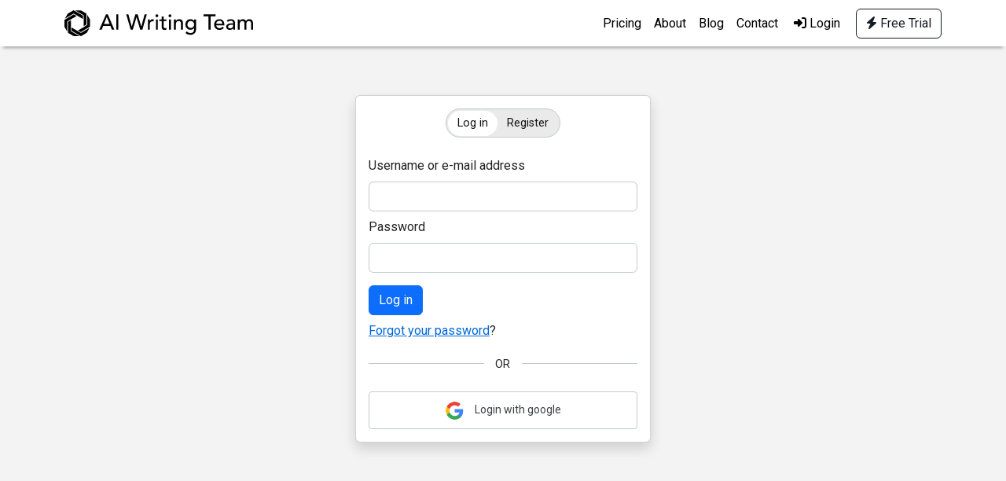

--- FILE ---
content_type: text/html; charset=UTF-8
request_url: https://aiwritingteam.com/login/
body_size: 13524
content:

<!DOCTYPE html>
<html class="no-js" lang="en-US">
<head>
	<meta charset="UTF-8">
	<!-- Force IE to use the latest rendering engine available -->
	<meta http-equiv="X-UA-Compatible" content="IE=edge">
	<meta name="viewport" content="width=device-width, initial-scale=1">
	<link rel="profile" href="http://gmpg.org/xfn/11">
	<title>Login &#8211; AI Writing Team</title>
<meta name='robots' content='max-image-preview:large' />
<meta name="description" content="" /><script type="application/ld+json">
{
  "@context": "https://schema.org",
  "@type": "Corporation",
  "name": "AI Writing Team",
  "url": "https://aiwritingteam.com/",
  "logo": "https://aiwritingteam.com/wp-content/uploads/2023/11/aiwt.svg"
}
</script><meta property="og:type" content="website"><meta property="og:title" content="Login &#8211; AI Writing Team"><meta property="og:site_name" content="AI Writing Team" /><meta property="og:url" content="https://aiwritingteam.com/login/"><meta name="twitter:card" content="summary_large_image"><meta name="twitter:title" content="Login &#8211; AI Writing Team"><link rel="preconnect" href="https://fonts.gstatic.com/" crossorigin><link rel='dns-prefetch' href='//fonts.googleapis.com' />
<link rel="alternate" title="oEmbed (JSON)" type="application/json+oembed" href="https://aiwritingteam.com/wp-json/oembed/1.0/embed?url=https%3A%2F%2Faiwritingteam.com%2Flogin%2F" />
<link rel="alternate" title="oEmbed (XML)" type="text/xml+oembed" href="https://aiwritingteam.com/wp-json/oembed/1.0/embed?url=https%3A%2F%2Faiwritingteam.com%2Flogin%2F&#038;format=xml" />
<style id='wp-img-auto-sizes-contain-inline-css' type='text/css'>
img:is([sizes=auto i],[sizes^="auto," i]){contain-intrinsic-size:3000px 1500px}
/*# sourceURL=wp-img-auto-sizes-contain-inline-css */
</style>
<link rel='stylesheet' id='wc-blocks-integration-css' href='https://aiwritingteam.com/wp-content/plugins/woocommerce-subscriptions/vendor/woocommerce/subscriptions-core/build/index.css?ver=6.5.0' type='text/css' media='all' />
<style id='classic-theme-styles-inline-css' type='text/css'>
/*! This file is auto-generated */
.wp-block-button__link{color:#fff;background-color:#32373c;border-radius:9999px;box-shadow:none;text-decoration:none;padding:calc(.667em + 2px) calc(1.333em + 2px);font-size:1.125em}.wp-block-file__button{background:#32373c;color:#fff;text-decoration:none}
/*# sourceURL=/wp-includes/css/classic-themes.min.css */
</style>
<link rel='stylesheet' id='conversions-ext-styles-css' href='https://aiwritingteam.com/wp-content/plugins/conversions-extensions/build/plugin.min.css?ver=2.0.3' type='text/css' media='all' />
<link rel='stylesheet' id='woocommerce-layout-css' href='https://aiwritingteam.com/wp-content/plugins/woocommerce/assets/css/woocommerce-layout.css?ver=8.3.3' type='text/css' media='all' />
<link rel='stylesheet' id='woocommerce-smallscreen-css' href='https://aiwritingteam.com/wp-content/plugins/woocommerce/assets/css/woocommerce-smallscreen.css?ver=8.3.3' type='text/css' media='only screen and (max-width: 768px)' />
<link rel='stylesheet' id='woocommerce-general-css' href='https://aiwritingteam.com/wp-content/plugins/woocommerce/assets/css/woocommerce.css?ver=8.3.3' type='text/css' media='all' />
<style id='woocommerce-inline-inline-css' type='text/css'>
.woocommerce form .form-row .required { visibility: visible; }
/*# sourceURL=woocommerce-inline-inline-css */
</style>
<link rel='stylesheet' id='conversions-styles-css' href='https://aiwritingteam.com/wp-content/themes/conversions/build/theme.min.css?ver=4.6.1' type='text/css' media='all' />
<link rel='stylesheet' id='aiwt-style-css' href='https://aiwritingteam.com/wp-content/themes/ai-writing-team/build/style.min.css?ver=4.6.1' type='text/css' media='all' />
<link rel='stylesheet' id='conversions-gfont-css' href='https://fonts.googleapis.com/css?family=Roboto%3A400%2C400italic%2C700%2C700italic&#038;display=swap&#038;ver=4.6.1' type='text/css' media='all' />
<link rel='stylesheet' id='font-awesome-css' href='https://aiwritingteam.com/wp-content/themes/conversions/build/font-awesome.min.css?ver=4.6.1' type='text/css' media='all' />
<script type="text/javascript" src="https://aiwritingteam.com/wp-includes/js/jquery/jquery.min.js?ver=3.7.1" id="jquery-core-js"></script>
<script type="text/javascript" src="https://aiwritingteam.com/wp-includes/js/jquery/jquery-migrate.min.js?ver=3.4.1" id="jquery-migrate-js"></script>
<script type="text/javascript" src="https://aiwritingteam.com/wp-content/plugins/woocommerce/assets/js/jquery-blockui/jquery.blockUI.min.js?ver=2.7.0-wc.8.3.3" id="jquery-blockui-js" defer="defer" data-wp-strategy="defer"></script>
<script type="text/javascript" src="https://aiwritingteam.com/wp-content/plugins/woocommerce/assets/js/js-cookie/js.cookie.min.js?ver=2.1.4-wc.8.3.3" id="js-cookie-js" defer="defer" data-wp-strategy="defer"></script>
<script type="text/javascript" id="woocommerce-js-extra">
/* <![CDATA[ */
var woocommerce_params = {"ajax_url":"/wp-admin/admin-ajax.php","wc_ajax_url":"/?wc-ajax=%%endpoint%%"};
//# sourceURL=woocommerce-js-extra
/* ]]> */
</script>
<script type="text/javascript" src="https://aiwritingteam.com/wp-content/plugins/woocommerce/assets/js/frontend/woocommerce.min.js?ver=8.3.3" id="woocommerce-js" defer="defer" data-wp-strategy="defer"></script>
<link rel="https://api.w.org/" href="https://aiwritingteam.com/wp-json/" /><link rel="alternate" title="JSON" type="application/json" href="https://aiwritingteam.com/wp-json/wp/v2/pages/152" /><link rel="canonical" href="https://aiwritingteam.com/login/" />
<!-- Google tag (gtag.js) -->
<script async src="https://www.googletagmanager.com/gtag/js?id=G-RLP84Y5MWZ"></script>
<script>
  window.dataLayer = window.dataLayer || [];
  function gtag(){dataLayer.push(arguments);}
  gtag('js', new Date());

  gtag('config', 'G-RLP84Y5MWZ');
	gtag('config', 'AW-11486818135');
</script>		<style>
			/* Microsoft Edge Browser 12+ */
			@supports (-ms-ime-align:auto) {
				.csidebar__inner-sticky {
					position: relative !important;
					top: 0 !important;
					align-self: flex-start !important;
					-ms-flex-item-align: start !important;
				}
			}
			/* Microsoft IE 10+ Browser */
			@media screen and (-ms-high-contrast: none) {
				.csidebar__inner-sticky {
					position: relative !important;
					top: 0 !important;
					align-self: flex-start !important;
					-ms-flex-item-align: start !important;
				}
			}
		</style>
				<script>document.documentElement.className = document.documentElement.className.replace( 'no-js', 'js' );</script>
			<noscript><style>.woocommerce-product-gallery{ opacity: 1 !important; }</style></noscript>
	<link rel="icon" href="https://aiwritingteam.com/wp-content/uploads/2023/11/aiwt-icon-100x100.png" sizes="32x32" />
<link rel="icon" href="https://aiwritingteam.com/wp-content/uploads/2023/11/aiwt-icon-270x270.png" sizes="192x192" />
<link rel="apple-touch-icon" href="https://aiwritingteam.com/wp-content/uploads/2023/11/aiwt-icon-270x270.png" />
<meta name="msapplication-TileImage" content="https://aiwritingteam.com/wp-content/uploads/2023/11/aiwt-icon-270x270.png" />

			<style>
				.page-template-homepage section.c-clients{background-color:#ffffff;}section.c-clients img.client{max-width:9.9rem;}.page-template-homepage section.c-news{background-color:#f3f3f3;}.c-social-icons ul li.list-inline-item i{font-size:1.6rem;}.c-hero.c-hero__full, .c-hero.c-hero__split .c-hero__split-img{min-height:78vh;}.navbar-below .navbar-below-menu .nav-link{padding-top:.5rem;}.navbar-below .navbar-below-menu .nav-link{padding-bottom:.5rem;}.navbar-below .navbar-below-branding{padding-top:.5rem;}.navbar-below .navbar-below-branding{padding-bottom:.5rem;}.c-img-features__block a.card:hover{border-color:#00698c;}.page-template-homepage section.c-text{background-color:#f3f3f3;}.page-template-homepage .c-text .c-text__items{text-align:center;}.page-template-homepage section.c-faq{background-color:#ffffff;}.c-hero__split-img {
							-webkit-mask-image: url(https://aiwritingteam.com/wp-content/plugins/conversions-extensions/homepage/images/frame-4.svg);
							mask-image: url(https://aiwritingteam.com/wp-content/plugins/conversions-extensions/homepage/images/frame-4.svg);
							-webkit-mask-repeat: no-repeat;
							mask-repeat: no-repeat;
							-webkit-mask-size: cover;
							mask-size: cover;
						}@media (max-width: 991.98px) {
						section.c-news #c-news__2 {
							display: none;
						}
					}			</style>
			
			<style>
				.navbar-brand img{max-height:2.5rem;}.navbar{padding-top:.5rem;}.navbar{padding-bottom:.5rem;}footer.site-footer{background-color:#3c3d45;}footer.site-footer .h1, footer.site-footer .h2, footer.site-footer .h3, footer.site-footer .h4, footer.site-footer .h5, footer.site-footer .h6, footer.site-footer h1, footer.site-footer h2, footer.site-footer h3, footer.site-footer h4, footer.site-footer h5, footer.site-footer h6, footer.site-footer p, footer.site-footer table, footer.site-footer li, footer.site-footer dl, footer.site-footer caption, footer.site-footer .site-info .copyright, footer.site-footer label, .wp-block-calendar th, .wp-block-calendar td{color:#ffffff;}footer.site-footer a:not(.btn), footer.site-footer .site-info .copyright a, footer.site-footer .social-media-icons ul li.list-inline-item i{color:#ffffff;}footer.site-footer a:hover:not(.btn), footer.site-footer .site-info .copyright a:hover, footer.site-footer .social-media-icons ul li.list-inline-item i:hover{color:#f2f2f2;}a{color:#0068d7;}a:hover{color:#00698c;}.conversions-hero-cover .conversions-hero-cover__inner h1{color:#ffffff;}section.c-cta h2{color:#ffffff;}section.c-cta p.subtitle{color:#ffffff;}.conversions-hero-cover{min-height:65vh;}.h1, .h2, .h3, .h4, .h5, .h6, h1, h2, h3, h4, h5, h6{font-family:Roboto;}body, input, select, textarea{font-family:Roboto;}.content-wrapper {
							margin-top: 4rem;
						}html {
							scroll-padding-top: 4rem;
						}.blog:not(.paged) .card.c-sticky-highlight {
						border-color: #0d6efd;
					}@media screen and (min-width:768px) {
							body.woocommerce-checkout #customer_details { width: 48%; float: left; margin-right: 1.9%; }
							body.woocommerce-checkout .col-12.col-md-7.conversions-wcbilling { flex: 0 0 100%; -webkit-flex: 0 0 100%; -ms-flex: 0 0 100%; max-width: 100%; }
							body.woocommerce-checkout .col-12.col-md-5.conversions-wcshipping { flex: 0 0 100%; -webkit-flex: 0 0 100%; -ms-flex: 0 0 100%; max-width: 100%; margin-top: 1em; }
							body.woocommerce-checkout #order_review, body.woocommerce-checkout #order_review_heading { width: 48%; float: right; margin-right: 0; }
						}.woocommerce ul.products li.product .button,
					.wc-block-grid .wc-block-grid__products .wc-block-grid__product .wp-block-button__link,
					.widget_block .wc-block-product-search .wc-block-product-search__button,
					#offcanvasWcMiniCart .button.wc-forward, #offcanvasWcMiniCart .c-wc__keep-shopping,
					.wc-block-product-search__fields .wc-block-product-search__button {
						background: transparent;
						color: #0d6efd;
						border: 1px solid #0d6efd;
					}.woocommerce ul.products li.product .button:hover,
					.wc-block-grid .wc-block-grid__products .wc-block-grid__product .wp-block-button__link:hover,
					.widget_block .wc-block-product-search .wc-block-product-search__button:hover,
					#offcanvasWcMiniCart .button.wc-forward:hover, #offcanvasWcMiniCart .c-wc__keep-shopping:hover,
					.wc-block-product-search__fields .wc-block-product-search__button:hover {
						color: #fff;
						background-color: #0d6efd;
						border-color: #0d6efd;
					}.woocommerce ul.products li.product .added_to_cart,
					.wc-block-grid .wc-block-grid__products .wc-block-grid__product .added_to_cart,
					#offcanvasWcMiniCart .button.checkout.wc-forward {
						background: #0d6efd;
						color: #fff;
						border: 1px solid #0d6efd;
					}.woocommerce ul.products li.product .added_to_cart:hover,
					.wc-block-grid .wc-block-grid__products .wc-block-grid__product .added_to_cart:hover,
					#offcanvasWcMiniCart .button.checkout.wc-forward:hover {
						color: #fff;
						background-color: #0b5ed7;
						border-color: #0b5ed7;
					}@media (max-width: 767.98px) { #sidebar-2, #sidebar-1 { display: none; } }			</style>
			<link rel='stylesheet' id='login-with-google-css' href='https://aiwritingteam.com/wp-content/plugins/login-with-google/assets/build/css/login.css?ver=1700489492' type='text/css' media='all' />
<style id='global-styles-inline-css' type='text/css'>
:root{--wp--preset--aspect-ratio--square: 1;--wp--preset--aspect-ratio--4-3: 4/3;--wp--preset--aspect-ratio--3-4: 3/4;--wp--preset--aspect-ratio--3-2: 3/2;--wp--preset--aspect-ratio--2-3: 2/3;--wp--preset--aspect-ratio--16-9: 16/9;--wp--preset--aspect-ratio--9-16: 9/16;--wp--preset--color--black: #000000;--wp--preset--color--cyan-bluish-gray: #abb8c3;--wp--preset--color--white: #ffffff;--wp--preset--color--pale-pink: #f78da7;--wp--preset--color--vivid-red: #cf2e2e;--wp--preset--color--luminous-vivid-orange: #ff6900;--wp--preset--color--luminous-vivid-amber: #fcb900;--wp--preset--color--light-green-cyan: #7bdcb5;--wp--preset--color--vivid-green-cyan: #00d084;--wp--preset--color--pale-cyan-blue: #8ed1fc;--wp--preset--color--vivid-cyan-blue: #0693e3;--wp--preset--color--vivid-purple: #9b51e0;--wp--preset--color--primary: #0d6efd;--wp--preset--color--secondary: #6c757d;--wp--preset--color--success: #198754;--wp--preset--color--danger: #dc3545;--wp--preset--color--warning: #ffc107;--wp--preset--color--info: #0dcaf0;--wp--preset--color--light: #f8f9fa;--wp--preset--color--dark: #151b26;--wp--preset--gradient--vivid-cyan-blue-to-vivid-purple: linear-gradient(135deg,rgb(6,147,227) 0%,rgb(155,81,224) 100%);--wp--preset--gradient--light-green-cyan-to-vivid-green-cyan: linear-gradient(135deg,rgb(122,220,180) 0%,rgb(0,208,130) 100%);--wp--preset--gradient--luminous-vivid-amber-to-luminous-vivid-orange: linear-gradient(135deg,rgb(252,185,0) 0%,rgb(255,105,0) 100%);--wp--preset--gradient--luminous-vivid-orange-to-vivid-red: linear-gradient(135deg,rgb(255,105,0) 0%,rgb(207,46,46) 100%);--wp--preset--gradient--very-light-gray-to-cyan-bluish-gray: linear-gradient(135deg,rgb(238,238,238) 0%,rgb(169,184,195) 100%);--wp--preset--gradient--cool-to-warm-spectrum: linear-gradient(135deg,rgb(74,234,220) 0%,rgb(151,120,209) 20%,rgb(207,42,186) 40%,rgb(238,44,130) 60%,rgb(251,105,98) 80%,rgb(254,248,76) 100%);--wp--preset--gradient--blush-light-purple: linear-gradient(135deg,rgb(255,206,236) 0%,rgb(152,150,240) 100%);--wp--preset--gradient--blush-bordeaux: linear-gradient(135deg,rgb(254,205,165) 0%,rgb(254,45,45) 50%,rgb(107,0,62) 100%);--wp--preset--gradient--luminous-dusk: linear-gradient(135deg,rgb(255,203,112) 0%,rgb(199,81,192) 50%,rgb(65,88,208) 100%);--wp--preset--gradient--pale-ocean: linear-gradient(135deg,rgb(255,245,203) 0%,rgb(182,227,212) 50%,rgb(51,167,181) 100%);--wp--preset--gradient--electric-grass: linear-gradient(135deg,rgb(202,248,128) 0%,rgb(113,206,126) 100%);--wp--preset--gradient--midnight: linear-gradient(135deg,rgb(2,3,129) 0%,rgb(40,116,252) 100%);--wp--preset--font-size--small: 13px;--wp--preset--font-size--medium: 20px;--wp--preset--font-size--large: 36px;--wp--preset--font-size--x-large: 42px;--wp--preset--spacing--20: 0.44rem;--wp--preset--spacing--30: 0.67rem;--wp--preset--spacing--40: 1rem;--wp--preset--spacing--50: 1.5rem;--wp--preset--spacing--60: 2.25rem;--wp--preset--spacing--70: 3.38rem;--wp--preset--spacing--80: 5.06rem;--wp--preset--shadow--natural: 6px 6px 9px rgba(0, 0, 0, 0.2);--wp--preset--shadow--deep: 12px 12px 50px rgba(0, 0, 0, 0.4);--wp--preset--shadow--sharp: 6px 6px 0px rgba(0, 0, 0, 0.2);--wp--preset--shadow--outlined: 6px 6px 0px -3px rgb(255, 255, 255), 6px 6px rgb(0, 0, 0);--wp--preset--shadow--crisp: 6px 6px 0px rgb(0, 0, 0);}:where(.is-layout-flex){gap: 0.5em;}:where(.is-layout-grid){gap: 0.5em;}body .is-layout-flex{display: flex;}.is-layout-flex{flex-wrap: wrap;align-items: center;}.is-layout-flex > :is(*, div){margin: 0;}body .is-layout-grid{display: grid;}.is-layout-grid > :is(*, div){margin: 0;}:where(.wp-block-columns.is-layout-flex){gap: 2em;}:where(.wp-block-columns.is-layout-grid){gap: 2em;}:where(.wp-block-post-template.is-layout-flex){gap: 1.25em;}:where(.wp-block-post-template.is-layout-grid){gap: 1.25em;}.has-black-color{color: var(--wp--preset--color--black) !important;}.has-cyan-bluish-gray-color{color: var(--wp--preset--color--cyan-bluish-gray) !important;}.has-white-color{color: var(--wp--preset--color--white) !important;}.has-pale-pink-color{color: var(--wp--preset--color--pale-pink) !important;}.has-vivid-red-color{color: var(--wp--preset--color--vivid-red) !important;}.has-luminous-vivid-orange-color{color: var(--wp--preset--color--luminous-vivid-orange) !important;}.has-luminous-vivid-amber-color{color: var(--wp--preset--color--luminous-vivid-amber) !important;}.has-light-green-cyan-color{color: var(--wp--preset--color--light-green-cyan) !important;}.has-vivid-green-cyan-color{color: var(--wp--preset--color--vivid-green-cyan) !important;}.has-pale-cyan-blue-color{color: var(--wp--preset--color--pale-cyan-blue) !important;}.has-vivid-cyan-blue-color{color: var(--wp--preset--color--vivid-cyan-blue) !important;}.has-vivid-purple-color{color: var(--wp--preset--color--vivid-purple) !important;}.has-black-background-color{background-color: var(--wp--preset--color--black) !important;}.has-cyan-bluish-gray-background-color{background-color: var(--wp--preset--color--cyan-bluish-gray) !important;}.has-white-background-color{background-color: var(--wp--preset--color--white) !important;}.has-pale-pink-background-color{background-color: var(--wp--preset--color--pale-pink) !important;}.has-vivid-red-background-color{background-color: var(--wp--preset--color--vivid-red) !important;}.has-luminous-vivid-orange-background-color{background-color: var(--wp--preset--color--luminous-vivid-orange) !important;}.has-luminous-vivid-amber-background-color{background-color: var(--wp--preset--color--luminous-vivid-amber) !important;}.has-light-green-cyan-background-color{background-color: var(--wp--preset--color--light-green-cyan) !important;}.has-vivid-green-cyan-background-color{background-color: var(--wp--preset--color--vivid-green-cyan) !important;}.has-pale-cyan-blue-background-color{background-color: var(--wp--preset--color--pale-cyan-blue) !important;}.has-vivid-cyan-blue-background-color{background-color: var(--wp--preset--color--vivid-cyan-blue) !important;}.has-vivid-purple-background-color{background-color: var(--wp--preset--color--vivid-purple) !important;}.has-black-border-color{border-color: var(--wp--preset--color--black) !important;}.has-cyan-bluish-gray-border-color{border-color: var(--wp--preset--color--cyan-bluish-gray) !important;}.has-white-border-color{border-color: var(--wp--preset--color--white) !important;}.has-pale-pink-border-color{border-color: var(--wp--preset--color--pale-pink) !important;}.has-vivid-red-border-color{border-color: var(--wp--preset--color--vivid-red) !important;}.has-luminous-vivid-orange-border-color{border-color: var(--wp--preset--color--luminous-vivid-orange) !important;}.has-luminous-vivid-amber-border-color{border-color: var(--wp--preset--color--luminous-vivid-amber) !important;}.has-light-green-cyan-border-color{border-color: var(--wp--preset--color--light-green-cyan) !important;}.has-vivid-green-cyan-border-color{border-color: var(--wp--preset--color--vivid-green-cyan) !important;}.has-pale-cyan-blue-border-color{border-color: var(--wp--preset--color--pale-cyan-blue) !important;}.has-vivid-cyan-blue-border-color{border-color: var(--wp--preset--color--vivid-cyan-blue) !important;}.has-vivid-purple-border-color{border-color: var(--wp--preset--color--vivid-purple) !important;}.has-vivid-cyan-blue-to-vivid-purple-gradient-background{background: var(--wp--preset--gradient--vivid-cyan-blue-to-vivid-purple) !important;}.has-light-green-cyan-to-vivid-green-cyan-gradient-background{background: var(--wp--preset--gradient--light-green-cyan-to-vivid-green-cyan) !important;}.has-luminous-vivid-amber-to-luminous-vivid-orange-gradient-background{background: var(--wp--preset--gradient--luminous-vivid-amber-to-luminous-vivid-orange) !important;}.has-luminous-vivid-orange-to-vivid-red-gradient-background{background: var(--wp--preset--gradient--luminous-vivid-orange-to-vivid-red) !important;}.has-very-light-gray-to-cyan-bluish-gray-gradient-background{background: var(--wp--preset--gradient--very-light-gray-to-cyan-bluish-gray) !important;}.has-cool-to-warm-spectrum-gradient-background{background: var(--wp--preset--gradient--cool-to-warm-spectrum) !important;}.has-blush-light-purple-gradient-background{background: var(--wp--preset--gradient--blush-light-purple) !important;}.has-blush-bordeaux-gradient-background{background: var(--wp--preset--gradient--blush-bordeaux) !important;}.has-luminous-dusk-gradient-background{background: var(--wp--preset--gradient--luminous-dusk) !important;}.has-pale-ocean-gradient-background{background: var(--wp--preset--gradient--pale-ocean) !important;}.has-electric-grass-gradient-background{background: var(--wp--preset--gradient--electric-grass) !important;}.has-midnight-gradient-background{background: var(--wp--preset--gradient--midnight) !important;}.has-small-font-size{font-size: var(--wp--preset--font-size--small) !important;}.has-medium-font-size{font-size: var(--wp--preset--font-size--medium) !important;}.has-large-font-size{font-size: var(--wp--preset--font-size--large) !important;}.has-x-large-font-size{font-size: var(--wp--preset--font-size--x-large) !important;}
/*# sourceURL=global-styles-inline-css */
</style>
<link rel='stylesheet' id='dashicons-css' href='https://aiwritingteam.com/wp-includes/css/dashicons.min.css?ver=6.9' type='text/css' media='all' />
<link rel='stylesheet' id='nf-display-css' href='https://aiwritingteam.com/wp-content/plugins/ninja-forms/assets/css/display-opinions-light.css?ver=6.9' type='text/css' media='all' />
<link rel='stylesheet' id='nf-font-awesome-css' href='https://aiwritingteam.com/wp-content/plugins/ninja-forms/assets/css/font-awesome.min.css?ver=6.9' type='text/css' media='all' />
</head>

<body class="wp-singular page-template-default page page-id-152 wp-custom-logo wp-embed-responsive wp-theme-conversions wp-child-theme-ai-writing-team theme-conversions woocommerce-no-js aiwt-custom-login-page">


<div class="site" id="page">

	<!-- The Navbar -->
	
	<div id="wrapper-navbar" class="fixed-top is-white-color drop-shadow-is-true" role="banner">

		<a class="skip-link" href="#content">Skip to content</a>
		<nav class="navbar navbar-expand-lg navbar-right navbar-light bg-white"><div class="container-fluid"><a href="https://aiwritingteam.com/" class="navbar-brand custom-logo-link" rel="home"><img width="368" height="50" src="https://aiwritingteam.com/wp-content/uploads/2023/11/aiwt.svg" class="custom-logo" alt="AI Writing Team Logo" decoding="async" /></a><button class="navbar-toggler hamburger hamburger--spring" type="button" data-bs-toggle="collapse" data-bs-target="#navbarNavDropdown" aria-controls="navbarNavDropdown" aria-expanded="false" aria-label="Toggle navigation"><span class="hamburger-box"><span class="hamburger-inner"></span></span></button><div id="navbarNavDropdown" class="collapse navbar-collapse"><ul id="main-menu" class="navbar-nav navbar-nav-scroll"><li  id="menu-item-63" class="menu-item menu-item-type-custom menu-item-object-custom menu-item-home menu-item-63 nav-item"><a  href="https://aiwritingteam.com/#pricing" class="nav-link">Pricing</a></li><li  id="menu-item-74" class="menu-item menu-item-type-post_type menu-item-object-page menu-item-74 nav-item"><a  href="https://aiwritingteam.com/about/" class="nav-link">About</a></li><li  id="menu-item-76" class="menu-item menu-item-type-post_type menu-item-object-page menu-item-76 nav-item"><a  href="https://aiwritingteam.com/blog/" class="nav-link">Blog</a></li><li  id="menu-item-75" class="menu-item menu-item-type-post_type menu-item-object-page menu-item-75 nav-item"><a  href="https://aiwritingteam.com/contact/" class="nav-link">Contact</a></li><li id="c-nav__btn-2" class="nav-callout-button menu-item nav-item"><a href="/login/" class="btn btn-light aiwt-nav__wc"><i class="fa-solid fa-right-to-bracket"></i> Login</a></li><li id="c-nav__btn-1" class="nav-callout-button menu-item nav-item"><a href="https://aiwritingteam.com/login/?tab=register" class="btn btn-outline-dark aiwt-nav__wc"><i class="fa-solid fa-bolt"></i> Free Trial</a></li></ul></div></div></nav>
	</div><!-- #wrapper-navbar end -->

	
	
<div id="builder-wrapper" class="wrapper content-wrapper aiwt-login">

	<div class="container-fluid" id="content">

		<div class="row">

			<div class="col-12">

				<div class="card shadow">
					<div class="card-body">

						
						<div class="aiwt-login-reg__switcher">
							<ul id="pills-tab" class="nav nav-pills" role="tablist">
								<li class="nav-item" role="presentation">
									<button class="nav-link active" id="pills-aiwt-login-tab" data-bs-toggle="pill" data-bs-target="#pills-aiwt-login" type="button" role="tab" aria-controls="pills-aiwt-login" aria-selected="true">Log in</button>
								</li>
								<li class="nav-item" role="presentation">
									<button class="nav-link " id="pills-aiwt-register-tab" data-bs-toggle="pill" data-bs-target="#pills-aiwt-register" type="button" role="tab" aria-controls="pills-aiwt-register" aria-selected="false">Register</button>
								</li>
							</ul>
						</div>

						<div class="tab-content" id="pills-tabContent">

							<div class="tab-pane fade active show" id="pills-aiwt-login" role="tabpanel" aria-labelledby="pills-aiwt-login-tab">
								<div class="local_login">
									<form action="/login/" enctype="multipart/form-data" id="aiwt_login" method="post">
	<div class="form_item form_item_automatic_nonce_aiwt_login form_item_plainview_sdk_form2_inputs_hidden_automatic_nonce_aiwt_login form_item_hidden form_item_input " hidden="hidden">
		<div class="label_container"></div>
		<div class="input_container"><input class="hidden input_automatic_nonce_aiwt_login" hidden="hidden" id="plainview_sdk_form2_inputs_hidden_automatic_nonce_aiwt_login" name="automatic_nonce_aiwt_login" type="hidden" value="b73bef9778"/></div>

	</div>
	<div class="form_item form_item_user_login form_item_plainview_sdk_form2_inputs_text_user_login form_item_text form_item_input  required">
		<div class="label_container"><label for="plainview_sdk_form2_inputs_text_user_login">Username or e-mail address</label></div>
		<div class="input_container"><input aria-required="true" class="text input_user_login required" id="plainview_sdk_form2_inputs_text_user_login" name="user_login" required type="text"/></div>

	</div>
	<div class="form_item form_item_user_password form_item_plainview_sdk_form2_inputs_password_user_password form_item_password form_item_input  required">
		<div class="label_container"><label for="plainview_sdk_form2_inputs_password_user_password">Password</label></div>
		<div class="input_container"><input aria-required="true" class="password input_user_password required" id="plainview_sdk_form2_inputs_password_user_password" name="user_password" required type="password"/></div>

	</div>
	<div class="form_item form_item_submit form_item_plainview_sdk_form2_inputs_submit_submit form_item_button ">
		<div class="label_container"></div>
		<div class="input_container"><button class="submit input_submit" id="plainview_sdk_form2_inputs_submit_submit" name="submit" type="submit" value="Log in">Log in</button></div>

	</div>
</form>
								</div>
								<a href="https://aiwritingteam.com/my-account/lost-password/">Forgot your password</a>?
								<div class="aiwt-login__or">
									<span>Or</span>
								</div>
								<div class="google_login">
									<div class="wp_google_login">
	<div class="wp_google_login__button-container">
		<a class="wp_google_login__button"
			 href="https://accounts.google.com/o/oauth2/auth?client_id=130826141625-d3nssv1gbup28qv5oaor99kap2arojlf.apps.googleusercontent.com&#038;redirect_uri=https%3A%2F%2Faiwritingteam.com%2Fwp-login.php&#038;state=eyJub25jZSI6ImQ2ZmFhNGE3OTciLCJyZWRpcmVjdF90byI6Imh0dHBzOlwvXC9haXdyaXRpbmd0ZWFtLmNvbVwvbG9naW5cLyIsInByb3ZpZGVyIjoiZ29vZ2xlIn0%3D&#038;scope=email+profile+openid&#038;access_type=online&#038;response_type=code"		>
			<span class="wp_google_login__google-icon"></span>
			Login with google		</a>
	</div>
</div>
								</div>
							</div>
							<div class="tab-pane fade " id="pills-aiwt-register" role="tabpanel" aria-labelledby="pills-aiwt-register-tab">
																<div class="local_login">
									<form action="/login/" enctype="multipart/form-data" id="aiwt_registration" method="post">
	<div class="form_item form_item_automatic_nonce_aiwt_registration form_item_plainview_sdk_form2_inputs_hidden_automatic_nonce_aiwt_registration form_item_hidden form_item_input " hidden="hidden">
		<div class="label_container"></div>
		<div class="input_container"><input class="hidden input_automatic_nonce_aiwt_registration" hidden="hidden" id="plainview_sdk_form2_inputs_hidden_automatic_nonce_aiwt_registration" name="automatic_nonce_aiwt_registration" type="hidden" value="022f6f8cc7"/></div>

	</div>
	<div class="form_item form_item_user_username form_item_plainview_sdk_form2_inputs_text_user_username form_item_text form_item_input  required">
		<div class="label_container"><label for="plainview_sdk_form2_inputs_text_user_username">Desired username</label></div>
		<div class="input_container"><input aria-describedby="plainview_sdk_form2_inputs_text_user_username_description" aria-required="true" class="text input_user_username required" id="plainview_sdk_form2_inputs_text_user_username" name="user_username" required type="text"/></div>
		<div class="description_container"><div class="description" id="plainview_sdk_form2_inputs_text_user_username_description">We use this to refer to you on the site. It can be your name or company name.</div></div>

	</div>
	<div class="form_item form_item_user_email form_item_plainview_sdk_form2_inputs_email_user_email form_item_email form_item_input  required">
		<div class="label_container"><label for="plainview_sdk_form2_inputs_email_user_email">E-mail address</label></div>
		<div class="input_container"><input aria-required="true" class="email input_user_email required" id="plainview_sdk_form2_inputs_email_user_email" name="user_email" required type="email"/></div>

	</div>
	<div class="form_item form_item_user_password form_item_plainview_sdk_form2_inputs_password_user_password form_item_password form_item_input  required">
		<div class="label_container"><label for="plainview_sdk_form2_inputs_password_user_password">Password</label></div>
		<div class="input_container"><input aria-describedby="plainview_sdk_form2_inputs_password_user_password_description" aria-required="true" class="password input_user_password required" id="plainview_sdk_form2_inputs_password_user_password" name="user_password" required type="password"/></div>
		<div class="description_container"><div class="description" id="plainview_sdk_form2_inputs_password_user_password_description">Minimum 8 characters.</div></div>

	</div>
	<div class="form_item form_item_user_url form_item_plainview_sdk_form2_inputs_url_user_url form_item_url form_item_input d-none">
		<div class="label_container"><label for="plainview_sdk_form2_inputs_url_user_url">URL</label></div>
		<div class="input_container"><input aria-describedby="plainview_sdk_form2_inputs_url_user_url_description" class="d-none url input_user_url" id="plainview_sdk_form2_inputs_url_user_url" name="user_url" type="url"/></div>
		<div class="description_container"><div class="description" id="plainview_sdk_form2_inputs_url_user_url_description">Do not enter any URL.</div></div>

	</div>
	<div class="form_item form_item_create_account form_item_plainview_sdk_form2_inputs_submit_create_account form_item_submit form_item_button ">
		<div class="label_container"></div>
		<div class="input_container"><button class="submit input_create_account" id="plainview_sdk_form2_inputs_submit_create_account" name="create_account" type="submit" value="Create account">Create account</button></div>

	</div>
</form>
								</div>
								<div class="aiwt-login__or">
									<span>Or</span>
								</div>
								<div class="google_login">
									<div class="wp_google_login">
	<div class="wp_google_login__button-container">
		<a class="wp_google_login__button"
			 href="https://accounts.google.com/o/oauth2/auth?client_id=130826141625-d3nssv1gbup28qv5oaor99kap2arojlf.apps.googleusercontent.com&#038;redirect_uri=https%3A%2F%2Faiwritingteam.com%2Fwp-login.php&#038;state=eyJub25jZSI6ImQ2ZmFhNGE3OTciLCJyZWRpcmVjdF90byI6Imh0dHBzOlwvXC9haXdyaXRpbmd0ZWFtLmNvbVwvbG9naW5cLyIsInByb3ZpZGVyIjoiZ29vZ2xlIn0%3D&#038;scope=email+profile+openid&#038;access_type=online&#038;response_type=code"		>
			<span class="wp_google_login__google-icon"></span>
			Register with Google		</a>
	</div>
</div>
								</div>
															</div>

						</div>

					</div>
				</div>

			</div>

		</div><!-- .row -->

	</div><!-- Container end -->

</div><!-- Wrapper end -->


	<section class="c-cta crystal-clear" role="complementary">
		<div class="container-fluid">
			<div class="row">
					<div class="col-12">

						<div class="w-md-80 w-lg-60 mx-auto">

							
		<div class="c-cta__items">
			<h2 class="h3">Experience the Future of Content Creation!</h2><a href="https://aiwritingteam.com/login/?tab=register" class="btn btn-light btn-lg">Start Free Trial</a>		</div>

		
						</div>

					</div>
				</div>
		</div>
	</section>



<footer id="colophon" class="site-footer">

	

	<!-- Footer widget area -->

	<div class="wrapper" id="wrapper-footer-full">

		<div class="container-fluid" id="footer-full-content" tabindex="-1">

			<div class="row">

				<div class="footer-widget-area col-md"><div id="custom_html-2" class="widget_text widget_custom_html footer-widget"><div class="textwidget custom-html-widget"><div class="aiwt__footer-logo">
<img width="368" height="50" src="https://aiwritingteam.com/wp-content/uploads/2023/11/aiwt.svg" class="custom-logo" alt="AI Writing Team Logo" decoding="async">
</div>

Our AI-driven solutions, combined with human expertise, create not just content but resonant experiences that engage audiences and elevate brands.</div></div><!-- .footer-widget --></div><div class="footer-widget-area col-md"><div id="nav_menu-4" class="widget_nav_menu footer-widget"><h3 class="widget-title">Product</h3><div class="menu-main-container"><ul id="menu-main" class="menu"><li class="menu-item menu-item-type-custom menu-item-object-custom menu-item-home menu-item-63"><a href="https://aiwritingteam.com/#pricing">Pricing</a></li>
<li class="menu-item menu-item-type-post_type menu-item-object-page menu-item-74"><a href="https://aiwritingteam.com/about/">About</a></li>
<li class="menu-item menu-item-type-post_type menu-item-object-page menu-item-76"><a href="https://aiwritingteam.com/blog/">Blog</a></li>
<li class="menu-item menu-item-type-post_type menu-item-object-page menu-item-75"><a href="https://aiwritingteam.com/contact/">Contact</a></li>
</ul></div></div><!-- .footer-widget --></div><div class="footer-widget-area col-md">
		<div id="recent-posts-2" class="widget_recent_entries footer-widget">
		<h3 class="widget-title">Latest News</h3>
		<ul>
											<li>
					<a href="https://aiwritingteam.com/7-facts-about-writing-you-probably-didnt-know/">7 Facts About Writing You Probably Didn&#8217;t Know</a>
									</li>
											<li>
					<a href="https://aiwritingteam.com/mastering-the-art-of-press-releases/">Mastering the Art of Press Releases</a>
									</li>
					</ul>

		</div><!-- .footer-widget --></div><div class="footer-widget-area col-md"><div id="search-2" class="widget_search footer-widget">
<form method="get" id="searchform" action="https://aiwritingteam.com/" role="search">
	<label class="visually-hidden" for="s">Search</label>
	<div class="input-group">
		<input class="field form-control" id="s" name="s" type="text"
			placeholder="Search &hellip;" value="">
		<span class="input-group-append">
			<input class="submit btn btn-primary" id="searchsubmit" name="submit" type="submit"
			value="Search">
	</span>
	</div>
</form>
</div><!-- .footer-widget --></div>
			</div>

		</div>

	</div><!-- end #wrapper-footer-full -->

	
	<div id="wrapper-footer" class="wrapper">

		<div class="container-fluid">

			<div class="row">

				<div class="col-md-12">

					<div class="site-info row">

						<div class="copyright col-md"><span>&copy; 2026 AI Writing Team</span>&nbsp;|&nbsp;
			<span><a href="https://aiwritingteam.com/terms-conditions/">Terms</a></span>&nbsp;|&nbsp;
			<span><a href="https://aiwritingteam.com/privacy-policy/">Privacy</a></span>&nbsp;|&nbsp;
			<span><a href="https://aiwritingteam.com/accessibility-statement/">Accessibility</a></span></div><div class="c-social-icons social-media-icons col-md-auto"><ul class="list-inline"><li class="list-inline-item"><a href="https://www.facebook.com/profile.php?id=61556164654884" target="_blank"><i aria-hidden="true" class="fab fa-facebook-f"></i><span class="visually-hidden">facebook-f</span></a></li><li class="list-inline-item"><a href="https://www.linkedin.com/company/ai-writing-team/" target="_blank"><i aria-hidden="true" class="fab fa-linkedin"></i><span class="visually-hidden">linkedin</span></a></li><li class="list-inline-item"><a href="https://www.youtube.com/channel/UCkc-ar6btxtlzX4D9IJfNog" target="_blank"><i aria-hidden="true" class="fab fa-youtube"></i><span class="visually-hidden">youtube</span></a></li><li class="list-inline-item"><a href="https://twitter.com/ai_writing_team" target="_blank"><i aria-hidden="true" class="fab fa-x-twitter"></i><span class="visually-hidden">x-twitter</span></a></li></ul></div>
					</div><!-- .site-info -->

				</div><!--col end -->

			</div><!-- row end -->

		</div><!-- container end -->

	</div><!-- wrapper end -->

</footer><!-- #colophon -->

	

</div><!-- #page end -->

<script type="speculationrules">
{"prefetch":[{"source":"document","where":{"and":[{"href_matches":"/*"},{"not":{"href_matches":["/wp-*.php","/wp-admin/*","/wp-content/uploads/*","/wp-content/*","/wp-content/plugins/*","/wp-content/themes/ai-writing-team/*","/wp-content/themes/conversions/*","/*\\?(.+)"]}},{"not":{"selector_matches":"a[rel~=\"nofollow\"]"}},{"not":{"selector_matches":".no-prefetch, .no-prefetch a"}}]},"eagerness":"conservative"}]}
</script>
<div class="modal fade" id="waitinglistModal" tabindex="-1" aria-labelledby="waitinglistModalLabel" aria-hidden="true">
				<div class="modal-dialog">
					<div class="modal-content">
						<div class="modal-header">
							<h1 class="modal-title fs-5" id="waitinglistModalLabel">Join Our Waitlist!</h1>
							<button type="button" class="btn-close" data-bs-dismiss="modal" aria-label="Close"></button>
						</div>
						<div class="modal-body">
							<p>
								By joining our waitlist, you're taking the first step towards accessing AI Writing Team. Simply fill out the form below to secure your spot.
							</p>
							<noscript class="ninja-forms-noscript-message">
	Notice: JavaScript is required for this content.</noscript>
<div id="nf-form-5-cont" class="nf-form-cont" aria-live="polite" aria-labelledby="nf-form-title-5" aria-describedby="nf-form-errors-5" role="form">

    <div class="nf-loading-spinner"></div>

</div>
        <!-- That data is being printed as a workaround to page builders reordering the order of the scripts loaded-->
        <script>var formDisplay=1;var nfForms=nfForms||[];var form=[];form.id='5';form.settings={"objectType":"Form Setting","editActive":true,"title":"Waitlist","created_at":"2016-08-24 16:39:20","form_title":"Contact Me","default_label_pos":"above","show_title":0,"clear_complete":"1","hide_complete":"1","logged_in":"0","key":"","conditions":[],"wrapper_class":"","element_class":"","add_submit":"1","not_logged_in_msg":"","sub_limit_number":"","sub_limit_msg":"","calculations":[],"formContentData":["name_1706267834655","email","submit"],"container_styles_background-color":"","container_styles_border":"","container_styles_border-style":"","container_styles_border-color":"","container_styles_color":"","container_styles_height":"","container_styles_width":"","container_styles_font-size":"","container_styles_margin":"","container_styles_padding":"","container_styles_display":"","container_styles_float":"","container_styles_show_advanced_css":"0","container_styles_advanced":"","title_styles_background-color":"","title_styles_border":"","title_styles_border-style":"","title_styles_border-color":"","title_styles_color":"","title_styles_height":"","title_styles_width":"","title_styles_font-size":"","title_styles_margin":"","title_styles_padding":"","title_styles_display":"","title_styles_float":"","title_styles_show_advanced_css":"0","title_styles_advanced":"","row_styles_background-color":"","row_styles_border":"","row_styles_border-style":"","row_styles_border-color":"","row_styles_color":"","row_styles_height":"","row_styles_width":"","row_styles_font-size":"","row_styles_margin":"","row_styles_padding":"","row_styles_display":"","row_styles_show_advanced_css":"0","row_styles_advanced":"","row-odd_styles_background-color":"","row-odd_styles_border":"","row-odd_styles_border-style":"","row-odd_styles_border-color":"","row-odd_styles_color":"","row-odd_styles_height":"","row-odd_styles_width":"","row-odd_styles_font-size":"","row-odd_styles_margin":"","row-odd_styles_padding":"","row-odd_styles_display":"","row-odd_styles_show_advanced_css":"0","row-odd_styles_advanced":"","success-msg_styles_background-color":"","success-msg_styles_border":"","success-msg_styles_border-style":"","success-msg_styles_border-color":"","success-msg_styles_color":"","success-msg_styles_height":"","success-msg_styles_width":"","success-msg_styles_font-size":"","success-msg_styles_margin":"","success-msg_styles_padding":"","success-msg_styles_display":"","success-msg_styles_show_advanced_css":"0","success-msg_styles_advanced":"","error_msg_styles_background-color":"","error_msg_styles_border":"","error_msg_styles_border-style":"","error_msg_styles_border-color":"","error_msg_styles_color":"","error_msg_styles_height":"","error_msg_styles_width":"","error_msg_styles_font-size":"","error_msg_styles_margin":"","error_msg_styles_padding":"","error_msg_styles_display":"","error_msg_styles_show_advanced_css":"0","error_msg_styles_advanced":"","allow_public_link":0,"embed_form":"","form_title_heading_level":"3","changeEmailErrorMsg":"Please enter a valid email address!","changeDateErrorMsg":"Please enter a valid date!","confirmFieldErrorMsg":"These fields must match!","fieldNumberNumMinError":"Number Min Error","fieldNumberNumMaxError":"Number Max Error","fieldNumberIncrementBy":"Please increment by ","formErrorsCorrectErrors":"Please correct errors before submitting this form.","validateRequiredField":"This is a required field.","honeypotHoneypotError":"Honeypot Error","fieldsMarkedRequired":"Fields marked with an <span class=\"ninja-forms-req-symbol\">*<\/span> are required","currency":"","unique_field_error":"A form with this value has already been submitted.","drawerDisabled":false,"ninjaForms":"Ninja Forms","fieldTextareaRTEInsertLink":"Insert Link","fieldTextareaRTEInsertMedia":"Insert Media","fieldTextareaRTESelectAFile":"Select a file","formHoneypot":"If you are a human seeing this field, please leave it empty.","fileUploadOldCodeFileUploadInProgress":"File Upload in Progress.","fileUploadOldCodeFileUpload":"FILE UPLOAD","currencySymbol":"&#36;","thousands_sep":",","decimal_point":".","siteLocale":"en_US","dateFormat":"m\/d\/Y","startOfWeek":"1","of":"of","previousMonth":"Previous Month","nextMonth":"Next Month","months":["January","February","March","April","May","June","July","August","September","October","November","December"],"monthsShort":["Jan","Feb","Mar","Apr","May","Jun","Jul","Aug","Sep","Oct","Nov","Dec"],"weekdays":["Sunday","Monday","Tuesday","Wednesday","Thursday","Friday","Saturday"],"weekdaysShort":["Sun","Mon","Tue","Wed","Thu","Fri","Sat"],"weekdaysMin":["Su","Mo","Tu","We","Th","Fr","Sa"],"recaptchaConsentMissing":"reCaptcha validation couldn&#039;t load.","recaptchaMissingCookie":"reCaptcha v3 validation couldn&#039;t load the cookie needed to submit the form.","recaptchaConsentEvent":"Accept reCaptcha cookies before sending the form.","currency_symbol":"","beforeForm":"","beforeFields":"","afterFields":"","afterForm":""};form.fields=[{"objectType":"Field","objectDomain":"fields","editActive":false,"order":1,"idAttribute":"id","type":"textbox","label":"Name","key":"name_1706267834655","label_pos":"above","required":1,"default":"","placeholder":"","container_class":"","element_class":"","input_limit":"","input_limit_type":"characters","input_limit_msg":"Character(s) left","manual_key":false,"admin_label":"","help_text":"","mask":"","custom_mask":"","custom_name_attribute":"","personally_identifiable":"","value":"","drawerDisabled":false,"id":44,"beforeField":"","afterField":"","parentType":"textbox","element_templates":["textbox","input"],"old_classname":"","wrap_template":"wrap"},{"objectType":"Field","objectDomain":"fields","editActive":false,"order":2,"idAttribute":"id","label":"Email","key":"email","type":"email","created_at":"2016-08-24 16:39:20","label_pos":"above","required":1,"placeholder":"","default":"","wrapper_class":"","element_class":"","container_class":"","admin_label":"","help_text":"","desc_text":"","wrap_styles_background-color":"","wrap_styles_border":"","wrap_styles_border-style":"","wrap_styles_border-color":"","wrap_styles_color":"","wrap_styles_height":"","wrap_styles_width":"","wrap_styles_font-size":"","wrap_styles_margin":"","wrap_styles_padding":"","wrap_styles_display":"","wrap_styles_float":"","wrap_styles_show_advanced_css":0,"wrap_styles_advanced":"","label_styles_background-color":"","label_styles_border":"","label_styles_border-style":"","label_styles_border-color":"","label_styles_color":"","label_styles_height":"","label_styles_width":"","label_styles_font-size":"","label_styles_margin":"","label_styles_padding":"","label_styles_display":"","label_styles_float":"","label_styles_show_advanced_css":0,"label_styles_advanced":"","element_styles_background-color":"","element_styles_border":"","element_styles_border-style":"","element_styles_border-color":"","element_styles_color":"","element_styles_height":"","element_styles_width":"","element_styles_font-size":"","element_styles_margin":"","element_styles_padding":"","element_styles_display":"","element_styles_float":"","element_styles_show_advanced_css":0,"element_styles_advanced":"","cellcid":"c3281","field_label":"Email","field_key":"email","custom_name_attribute":"email","personally_identifiable":1,"value":"","id":41,"beforeField":"","afterField":"","parentType":"email","element_templates":["email","input"],"old_classname":"","wrap_template":"wrap"},{"objectType":"Field","objectDomain":"fields","editActive":false,"order":3,"idAttribute":"id","label":"Submit","key":"submit","type":"submit","created_at":"2016-08-24 16:39:20","processing_label":"Processing","container_class":"","element_class":"","wrap_styles_background-color":"","wrap_styles_border":"","wrap_styles_border-style":"","wrap_styles_border-color":"","wrap_styles_color":"","wrap_styles_height":"","wrap_styles_width":"","wrap_styles_font-size":"","wrap_styles_margin":"","wrap_styles_padding":"","wrap_styles_display":"","wrap_styles_float":"","wrap_styles_show_advanced_css":0,"wrap_styles_advanced":"","label_styles_background-color":"","label_styles_border":"","label_styles_border-style":"","label_styles_border-color":"","label_styles_color":"","label_styles_height":"","label_styles_width":"","label_styles_font-size":"","label_styles_margin":"","label_styles_padding":"","label_styles_display":"","label_styles_float":"","label_styles_show_advanced_css":0,"label_styles_advanced":"","element_styles_background-color":"","element_styles_border":"","element_styles_border-style":"","element_styles_border-color":"","element_styles_color":"","element_styles_height":"","element_styles_width":"","element_styles_font-size":"","element_styles_margin":"","element_styles_padding":"","element_styles_display":"","element_styles_float":"","element_styles_show_advanced_css":0,"element_styles_advanced":"","submit_element_hover_styles_background-color":"","submit_element_hover_styles_border":"","submit_element_hover_styles_border-style":"","submit_element_hover_styles_border-color":"","submit_element_hover_styles_color":"","submit_element_hover_styles_height":"","submit_element_hover_styles_width":"","submit_element_hover_styles_font-size":"","submit_element_hover_styles_margin":"","submit_element_hover_styles_padding":"","submit_element_hover_styles_display":"","submit_element_hover_styles_float":"","submit_element_hover_styles_show_advanced_css":0,"submit_element_hover_styles_advanced":"","cellcid":"c3287","field_label":"Submit","field_key":"submit","id":43,"beforeField":"","afterField":"","value":"","label_pos":"above","parentType":"textbox","element_templates":["submit","button","input"],"old_classname":"","wrap_template":"wrap-no-label"}];nfForms.push(form);</script>
        
						</div>
					</div>
				</div>
			</div>	<script type="text/javascript">
		(function () {
			var c = document.body.className;
			c = c.replace(/woocommerce-no-js/, 'woocommerce-js');
			document.body.className = c;
		})();
	</script>
	<script type="text/javascript" src="https://aiwritingteam.com/wp-content/plugins/conversions-extensions/build/plugin.min.js?ver=2.0.3" id="conversions-ext-scripts-js"></script>
<script type="text/javascript" src="https://aiwritingteam.com/wp-content/plugins/conversions_premium_extensions/src/Sticky_Sidebar/assets/sticky-sidebar.min.js?ver=2.0.0" id="conversions-sticky-sidebar-js"></script>
<script type="text/javascript" src="https://aiwritingteam.com/wp-content/themes/ai-writing-team/build/frontend.js?ver=4.6.1" id="aiwt-scripts-js"></script>
<script type="text/javascript" src="https://aiwritingteam.com/wp-content/themes/conversions/build/modernizr-output.js?ver=4.6.1" id="conversions-modernizr-js"></script>
<script type="text/javascript" src="https://aiwritingteam.com/wp-content/themes/conversions/build/theme.min.js?ver=4.6.1" id="conversions-scripts-js"></script>
<script type="text/javascript" src="https://aiwritingteam.com/wp-content/plugins/login-with-google/assets/build/js/login.js?ver=1700489492" id="login-with-google-script-js"></script>
<script type="text/javascript" src="https://aiwritingteam.com/wp-includes/js/underscore.min.js?ver=1.13.7" id="underscore-js"></script>
<script type="text/javascript" src="https://aiwritingteam.com/wp-includes/js/backbone.min.js?ver=1.6.0" id="backbone-js"></script>
<script type="text/javascript" src="https://aiwritingteam.com/wp-content/plugins/ninja-forms/assets/js/min/front-end-deps.js?ver=3.7.3.1" id="nf-front-end-deps-js"></script>
<script type="text/javascript" id="nf-front-end-js-extra">
/* <![CDATA[ */
var nfi18n = {"ninjaForms":"Ninja Forms","changeEmailErrorMsg":"Please enter a valid email address!","changeDateErrorMsg":"Please enter a valid date!","confirmFieldErrorMsg":"These fields must match!","fieldNumberNumMinError":"Number Min Error","fieldNumberNumMaxError":"Number Max Error","fieldNumberIncrementBy":"Please increment by ","fieldTextareaRTEInsertLink":"Insert Link","fieldTextareaRTEInsertMedia":"Insert Media","fieldTextareaRTESelectAFile":"Select a file","formErrorsCorrectErrors":"Please correct errors before submitting this form.","formHoneypot":"If you are a human seeing this field, please leave it empty.","validateRequiredField":"This is a required field.","honeypotHoneypotError":"Honeypot Error","fileUploadOldCodeFileUploadInProgress":"File Upload in Progress.","fileUploadOldCodeFileUpload":"FILE UPLOAD","currencySymbol":"$","fieldsMarkedRequired":"Fields marked with an \u003Cspan class=\"ninja-forms-req-symbol\"\u003E*\u003C/span\u003E are required","thousands_sep":",","decimal_point":".","siteLocale":"en_US","dateFormat":"m/d/Y","startOfWeek":"1","of":"of","previousMonth":"Previous Month","nextMonth":"Next Month","months":["January","February","March","April","May","June","July","August","September","October","November","December"],"monthsShort":["Jan","Feb","Mar","Apr","May","Jun","Jul","Aug","Sep","Oct","Nov","Dec"],"weekdays":["Sunday","Monday","Tuesday","Wednesday","Thursday","Friday","Saturday"],"weekdaysShort":["Sun","Mon","Tue","Wed","Thu","Fri","Sat"],"weekdaysMin":["Su","Mo","Tu","We","Th","Fr","Sa"],"recaptchaConsentMissing":"reCaptcha validation couldn't load.","recaptchaMissingCookie":"reCaptcha v3 validation couldn't load the cookie needed to submit the form.","recaptchaConsentEvent":"Accept reCaptcha cookies before sending the form."};
var nfFrontEnd = {"adminAjax":"https://aiwritingteam.com/wp-admin/admin-ajax.php","ajaxNonce":"836bc49d47","requireBaseUrl":"https://aiwritingteam.com/wp-content/plugins/ninja-forms/assets/js/","use_merge_tags":{"user":{"address":"address","textbox":"textbox","button":"button","checkbox":"checkbox","city":"city","confirm":"confirm","date":"date","email":"email","firstname":"firstname","html":"html","hidden":"hidden","lastname":"lastname","listcheckbox":"listcheckbox","listcountry":"listcountry","listimage":"listimage","listmultiselect":"listmultiselect","listradio":"listradio","listselect":"listselect","liststate":"liststate","note":"note","number":"number","password":"password","passwordconfirm":"passwordconfirm","product":"product","quantity":"quantity","recaptcha":"recaptcha","recaptcha_v3":"recaptcha_v3","repeater":"repeater","shipping":"shipping","spam":"spam","starrating":"starrating","submit":"submit","terms":"terms","textarea":"textarea","total":"total","unknown":"unknown","zip":"zip","hr":"hr"},"post":{"address":"address","textbox":"textbox","button":"button","checkbox":"checkbox","city":"city","confirm":"confirm","date":"date","email":"email","firstname":"firstname","html":"html","hidden":"hidden","lastname":"lastname","listcheckbox":"listcheckbox","listcountry":"listcountry","listimage":"listimage","listmultiselect":"listmultiselect","listradio":"listradio","listselect":"listselect","liststate":"liststate","note":"note","number":"number","password":"password","passwordconfirm":"passwordconfirm","product":"product","quantity":"quantity","recaptcha":"recaptcha","recaptcha_v3":"recaptcha_v3","repeater":"repeater","shipping":"shipping","spam":"spam","starrating":"starrating","submit":"submit","terms":"terms","textarea":"textarea","total":"total","unknown":"unknown","zip":"zip","hr":"hr"},"system":{"address":"address","textbox":"textbox","button":"button","checkbox":"checkbox","city":"city","confirm":"confirm","date":"date","email":"email","firstname":"firstname","html":"html","hidden":"hidden","lastname":"lastname","listcheckbox":"listcheckbox","listcountry":"listcountry","listimage":"listimage","listmultiselect":"listmultiselect","listradio":"listradio","listselect":"listselect","liststate":"liststate","note":"note","number":"number","password":"password","passwordconfirm":"passwordconfirm","product":"product","quantity":"quantity","recaptcha":"recaptcha","recaptcha_v3":"recaptcha_v3","repeater":"repeater","shipping":"shipping","spam":"spam","starrating":"starrating","submit":"submit","terms":"terms","textarea":"textarea","total":"total","unknown":"unknown","zip":"zip","hr":"hr"},"fields":{"address":"address","textbox":"textbox","button":"button","checkbox":"checkbox","city":"city","confirm":"confirm","date":"date","email":"email","firstname":"firstname","html":"html","hidden":"hidden","lastname":"lastname","listcheckbox":"listcheckbox","listcountry":"listcountry","listimage":"listimage","listmultiselect":"listmultiselect","listradio":"listradio","listselect":"listselect","liststate":"liststate","note":"note","number":"number","password":"password","passwordconfirm":"passwordconfirm","product":"product","quantity":"quantity","recaptcha":"recaptcha","recaptcha_v3":"recaptcha_v3","repeater":"repeater","shipping":"shipping","spam":"spam","starrating":"starrating","submit":"submit","terms":"terms","textarea":"textarea","total":"total","unknown":"unknown","zip":"zip","hr":"hr"},"calculations":{"html":"html","hidden":"hidden","note":"note","unknown":"unknown"}},"opinionated_styles":"light","filter_esc_status":"false","nf_consent_status_response":[]};
var nfInlineVars = [];
//# sourceURL=nf-front-end-js-extra
/* ]]> */
</script>
<script type="text/javascript" src="https://aiwritingteam.com/wp-content/plugins/ninja-forms/assets/js/min/front-end.js?ver=3.7.3.1" id="nf-front-end-js"></script>
<script id="tmpl-nf-layout" type="text/template">
	<span id="nf-form-title-{{{ data.id }}}" class="nf-form-title">
		{{{ ( 1 == data.settings.show_title ) ? '<h' + data.settings.form_title_heading_level + '>' + data.settings.title + '</h' + data.settings.form_title_heading_level + '>' : '' }}}
	</span>
	<div class="nf-form-wrap ninja-forms-form-wrap">
		<div class="nf-response-msg"></div>
		<div class="nf-debug-msg"></div>
		<div class="nf-before-form"></div>
		<div class="nf-form-layout"></div>
		<div class="nf-after-form"></div>
	</div>
</script>

<script id="tmpl-nf-empty" type="text/template">

</script>
<script id="tmpl-nf-before-form" type="text/template">
	{{{ data.beforeForm }}}
</script><script id="tmpl-nf-after-form" type="text/template">
	{{{ data.afterForm }}}
</script><script id="tmpl-nf-before-fields" type="text/template">
    <div class="nf-form-fields-required">{{{ data.renderFieldsMarkedRequired() }}}</div>
    {{{ data.beforeFields }}}
</script><script id="tmpl-nf-after-fields" type="text/template">
    {{{ data.afterFields }}}
    <div id="nf-form-errors-{{{ data.id }}}" class="nf-form-errors" role="alert"></div>
    <div class="nf-form-hp"></div>
</script>
<script id="tmpl-nf-before-field" type="text/template">
    {{{ data.beforeField }}}
</script><script id="tmpl-nf-after-field" type="text/template">
    {{{ data.afterField }}}
</script><script id="tmpl-nf-form-layout" type="text/template">
	<form>
		<div>
			<div class="nf-before-form-content"></div>
			<div class="nf-form-content {{{ data.element_class }}}"></div>
			<div class="nf-after-form-content"></div>
		</div>
	</form>
</script><script id="tmpl-nf-form-hp" type="text/template">
	<label id="nf-label-field-hp-{{{ data.id }}}" for="nf-field-hp-{{{ data.id }}}" aria-hidden="true">
		{{{ nfi18n.formHoneypot }}}
		<input id="nf-field-hp-{{{ data.id }}}" name="nf-field-hp" class="nf-element nf-field-hp" type="text" value="" aria-labelledby="nf-label-field-hp-{{{ data.id }}}" />
	</label>
</script>
<script id="tmpl-nf-field-layout" type="text/template">
    <div id="nf-field-{{{ data.id }}}-container" class="nf-field-container {{{ data.type }}}-container {{{ data.renderContainerClass() }}}">
        <div class="nf-before-field"></div>
        <div class="nf-field"></div>
        <div class="nf-after-field"></div>
    </div>
</script>
<script id="tmpl-nf-field-before" type="text/template">
    {{{ data.beforeField }}}
</script><script id="tmpl-nf-field-after" type="text/template">
    <#
    /*
     * Render our input limit section if that setting exists.
     */
    #>
    <div class="nf-input-limit"></div>
    <#
    /*
     * Render our error section if we have an error.
     */
    #>
    <div id="nf-error-{{{ data.id }}}" class="nf-error-wrap nf-error" role="alert"></div>
    <#
    /*
     * Render any custom HTML after our field.
     */
    #>
    {{{ data.afterField }}}
</script>
<script id="tmpl-nf-field-wrap" type="text/template">
	<div id="nf-field-{{{ data.id }}}-wrap" class="{{{ data.renderWrapClass() }}}" data-field-id="{{{ data.id }}}">
		<#
		/*
		 * This is our main field template. It's called for every field type.
		 * Note that must have ONE top-level, wrapping element. i.e. a div/span/etc that wraps all of the template.
		 */
        #>
		<#
		/*
		 * Render our label.
		 */
        #>
		{{{ data.renderLabel() }}}
		<#
		/*
		 * Render our field element. Uses the template for the field being rendered.
		 */
        #>
		<div class="nf-field-element">{{{ data.renderElement() }}}</div>
		<#
		/*
		 * Render our Description Text.
		 */
        #>
		{{{ data.renderDescText() }}}
	</div>
</script>
<script id="tmpl-nf-field-wrap-no-label" type="text/template">
    <div id="nf-field-{{{ data.id }}}-wrap" class="{{{ data.renderWrapClass() }}}" data-field-id="{{{ data.id }}}">
        <div class="nf-field-label"></div>
        <div class="nf-field-element">{{{ data.renderElement() }}}</div>
        <div class="nf-error-wrap"></div>
    </div>
</script>
<script id="tmpl-nf-field-wrap-no-container" type="text/template">

        {{{ data.renderElement() }}}

        <div class="nf-error-wrap"></div>
</script>
<script id="tmpl-nf-field-label" type="text/template">
	<div class="nf-field-label">
		<# if ( data.type === "listcheckbox" || data.type === "listradio" ) { #>
			<span id="nf-label-field-{{{ data.id }}}"
				class="nf-label-span {{{ data.renderLabelClasses() }}}">
					{{{ ( data.maybeFilterHTML() === 'true' ) ? _.escape( data.label ) : data.label }}} {{{ ( 'undefined' != typeof data.required && 1 == data.required ) ? '<span class="ninja-forms-req-symbol">*</span>' : '' }}} 
					{{{ data.maybeRenderHelp() }}}
			</span>
		<# } else { #>
			<label for="nf-field-{{{ data.id }}}"
					id="nf-label-field-{{{ data.id }}}"
					class="{{{ data.renderLabelClasses() }}}">
						{{{ ( data.maybeFilterHTML() === 'true' ) ? _.escape( data.label ) : data.label }}} {{{ ( 'undefined' != typeof data.required && 1 == data.required ) ? '<span class="ninja-forms-req-symbol">*</span>' : '' }}} 
						{{{ data.maybeRenderHelp() }}}
			</label>
		<# } #>
	</div>
</script>
<script id="tmpl-nf-field-error" type="text/template">
	<div class="nf-error-msg nf-error-{{{ data.id }}}">{{{ data.msg }}}</div>
</script><script id="tmpl-nf-form-error" type="text/template">
	<div class="nf-error-msg nf-error-{{{ data.id }}}">{{{ data.msg }}}</div>
</script><script id="tmpl-nf-field-input-limit" type="text/template">
    {{{ data.currentCount() }}} {{{ nfi18n.of }}} {{{ data.input_limit }}} {{{ data.input_limit_msg }}}
</script><script id="tmpl-nf-field-null" type="text/template">
</script><script id="tmpl-nf-field-textbox" type="text/template">
	<input
		type="text"
		value="{{{ _.escape( data.value ) }}}"
		class="{{{ data.renderClasses() }}} nf-element"
		{{{ data.renderPlaceholder() }}}
		{{{ data.maybeDisabled() }}}
		{{{ data.maybeInputLimit() }}}
		id="nf-field-{{{ data.id }}}"
		name="{{ data.custom_name_attribute || 'nf-field-' + data.id + '-' + data.type }}"
		{{{ data.maybeDisableAutocomplete() }}}
		aria-invalid="false"
		aria-describedby="nf-error-{{{ data.id }}}"
		aria-labelledby="nf-label-field-{{{ data.id }}}"
		{{{ data.maybeRequired() }}}
	>
</script>
<script id='tmpl-nf-field-input' type='text/template'>
    <input id="nf-field-{{{ data.id }}}" name="nf-field-{{{ data.id }}}" aria-invalid="false" aria-describedby="nf-error-{{{ data.id }}}" class="{{{ data.renderClasses() }}} nf-element" type="text" value="{{{ _.escape( data.value ) }}}" {{{ data.renderPlaceholder() }}} {{{ data.maybeDisabled() }}}
           aria-labelledby="nf-label-field-{{{ data.id }}}"

            {{{ data.maybeRequired() }}}
    >
</script>
<script id="tmpl-nf-field-email" type="text/template">
	<input
		type="email"
		value="{{{ _.escape( data.value ) }}}"
		class="{{{ data.renderClasses() }}} nf-element"
		id="nf-field-{{{ data.id }}}"
		name="{{ data.custom_name_attribute || 'nf-field-' + data.id + '-' + data.type }}"
		{{{data.maybeDisableAutocomplete()}}}
		{{{ data.renderPlaceholder() }}}
		{{{ data.maybeDisabled() }}}
		aria-invalid="false"
		aria-describedby="nf-error-{{{ data.id }}}"
		aria-labelledby="nf-label-field-{{{ data.id }}}"
		{{{ data.maybeRequired() }}}
	>
</script>
<script id="tmpl-nf-field-submit" type="text/template">

<# 
let myType = data.type
if('save'== data.type){
	myType = 'button'
}
#>
<input id="nf-field-{{{ data.id }}}" class="{{{ data.renderClasses() }}} nf-element " type="{{{myType}}}" value="{{{ ( data.maybeFilterHTML() === 'true' ) ? _.escape( data.label ) : data.label }}}" {{{ ( data.disabled ) ? 'aria-disabled="true" disabled="true"' : '' }}}>

</script><script id='tmpl-nf-field-button' type='text/template'>
    <button id="nf-field-{{{ data.id }}}" name="nf-field-{{{ data.id }}}" class="{{{ data.classes }}} nf-element">
        {{{ ( data.maybeFilterHTML() === 'true' ) ? _.escape( data.label ) : data.label }}}
    </button>
</script>
</body>

</html>


--- FILE ---
content_type: text/css
request_url: https://aiwritingteam.com/wp-content/themes/ai-writing-team/build/style.min.css?ver=4.6.1
body_size: 9635
content:
@charset "UTF-8";#edd-purchase-button:hover,#edd_checkout_form_wrap .edd-cart-adjustment .edd-apply-discount.edd-submit:hover,#footer-full-content .woocommerce.widget_shopping_cart .woocommerce-mini-cart__buttons.buttons a.button:hover,#offcanvasWcMiniCart .woocommerce-mini-cart__buttons a:hover,.affwp-form .button[type=submit]:hover,.bbpress-wrapper#bbpress-forums #bbp-user-wrapper #bbp-your-profile #password .button:hover,.bbpress-wrapper#bbpress-forums .button.submit:hover,.bbpress-wrapper#bbpress-forums input.button:hover,.btn:hover,.edd-submit:hover,.nf-form-wrap .nf-form-content button:hover,.nf-form-wrap .nf-form-content input[type=button]:hover,.nf-form-wrap .nf-form-content input[type=submit]:hover,.wc-block-grid__products .wc-block-grid__product .added_to_cart:hover,.wc-block-product-search__fields .wc-block-product-search__button:hover,.widget_block .wc-block-product-search .wc-block-product-search__button:hover,.widget_block .wp-block-search__button-outside .wp-block-search__button:hover,.widget_display_search #bbp-search-form #bbp_search_submit:hover,.woocommerce ul.products li.product .added_to_cart:hover,.woocommerce ul.products li.product .button:hover,.wp-block-button .wp-block-button__link:hover,.wpcf7 input[type=submit]:hover,form.post-password-form input[type=submit]:hover{color:var(--bs-btn-hover-color);background-color:var(--bs-btn-hover-bg);border-color:var(--bs-btn-hover-border-color)}.content-wrapper{margin-top:3.625rem!important}@media (min-width:576px){.content-wrapper{margin-top:3.625rem!important}}@media (min-width:992px){.content-wrapper{margin-top:3.5625rem!important}}#wrapper-navbar .navbar .navbar-brand img{height:100%;width:13rem;max-height:100%!important}@media (min-width:335px){#wrapper-navbar .navbar .navbar-brand img{width:15rem}}@media (max-width:991.98px){#wrapper-navbar .navbar #main-menu{padding-top:.75rem}}#c-nav__btn-2{margin-left:0!important}#c-nav__btn-2 .btn-light.aiwt-nav__wc{background:0 0;border:0}@media (max-width:991.98px){#c-nav__btn-2 .btn-light.aiwt-nav__wc{padding-left:0;margin-bottom:.5rem}}@media (max-width:991.98px){#c-nav__btn-1{margin-bottom:.7rem}}.modal-backdrop.show{opacity:.7}.mb-9{margin-bottom:2rem!important}@media (min-width:992px){.mb-9{margin-bottom:4rem!important}}.notice{--bs-alert-bg:transparent;--bs-alert-padding-x:1rem;--bs-alert-padding-y:1rem;--bs-alert-margin-bottom:1.5rem;--bs-alert-color:inherit;--bs-alert-border-color:transparent;--bs-alert-border:var(--bs-border-width) solid var(--bs-alert-border-color);--bs-alert-border-radius:var(--bs-border-radius);--bs-alert-link-color:inherit;position:relative;padding:var(--bs-alert-padding-y) var(--bs-alert-padding-x);margin-bottom:var(--bs-alert-margin-bottom);color:var(--bs-alert-color);background-color:var(--bs-alert-bg);border:var(--bs-alert-border);border-radius:var(--bs-alert-border-radius)}.notice.updated{--bs-alert-color:var(--bs-primary-text-emphasis);--bs-alert-bg:var(--bs-primary-bg-subtle);--bs-alert-border-color:var(--bs-primary-border-subtle);--bs-alert-link-color:var(--bs-primary-text-emphasis)}.notice.error{--bs-alert-color:var(--bs-danger-text-emphasis);--bs-alert-bg:var(--bs-danger-bg-subtle);--bs-alert-border-color:var(--bs-danger-border-subtle);--bs-alert-link-color:var(--bs-danger-text-emphasis)}.notice .message_timestamp{display:none}.notice p{margin-bottom:.25rem}#builder-wrapper.wrapper.aiwt-messages,#homepage-wrapper.wrapper.aiwt-messages{padding:2rem 0 0!important}@media (min-width:992px){#builder-wrapper.wrapper.aiwt-messages,#homepage-wrapper.wrapper.aiwt-messages{padding:3rem 0 0!important}}.content-wrapper+.content-wrapper{margin-top:0!important;padding-top:1rem!important}.entry-meta .byline .list-inline-item.cpb,.entry-meta .byline .list-inline-item.cpo{display:none}.page-id-68 .conversions-hero-cover{background-image:linear-gradient(rgba(0,0,0,.4),rgba(0,0,0,.4)),url(https://aiwritingteam.com/wp-content/uploads/2023/11/shutterstock_1906128871-1-1-1024x576.jpg)}@media (min-width:768px){.page-id-68 .conversions-hero-cover{background-image:linear-gradient(rgba(0,0,0,.4),rgba(0,0,0,.4)),url(https://aiwritingteam.com/wp-content/uploads/2023/11/shutterstock_1906128871-1-1.jpg)}}.single.single-format-standard .conversions-hero-cover__inner{text-align:center}.single.single-format-standard .conversions-hero-cover .conversions-hero-cover__inner h1{color:#222;display:inline-block;background:#fff;padding:.5rem 1.25rem;border-radius:.5rem}.woocommerce-checkout-payment .woocommerce-privacy-policy-text{display:none}.woocommerce-checkout-payment input#terms{width:1.25rem;height:1.25rem}.woocommerce-checkout-payment button#place_order{margin-top:.75rem}.woocommerce-checkout .c-fab.c-fab__cart-wrapper{display:none}@media (min-width:1200px){#homepage-wrapper .h3:not(.h5),#homepage-wrapper h3:not(.h5){font-size:1.8rem}}#homepage-wrapper h2.h3{font-weight:700}@media (max-width:375px){#homepage-wrapper .c-hero.c-hero__split .container-fluid .c-hero__split-img{min-height:35vh!important}}@media (max-width:991.98px){#homepage-wrapper .c-hero.c-hero__split .container-fluid .c-hero__split-img{-webkit-mask-image:none;mask-image:none}}#homepage-wrapper .c-hero.c-hero__split .container-fluid .h1,#homepage-wrapper .c-hero.c-hero__split .container-fluid h1{font-weight:700}@media (max-width:325px){#homepage-wrapper .c-hero.c-hero__split .container-fluid .h1,#homepage-wrapper .c-hero.c-hero__split .container-fluid h1{font-size:1.55rem}}@media (min-width:1200px){#homepage-wrapper .c-hero.c-hero__split .container-fluid .h1,#homepage-wrapper .c-hero.c-hero__split .container-fluid h1{font-size:2.4rem}}#homepage-wrapper .c-hero.c-hero__split .container-fluid .h1 #aiwt-hp__typed,#homepage-wrapper .c-hero.c-hero__split .container-fluid h1 #aiwt-hp__typed{color:#0d6efd}#homepage-wrapper .c-hero.c-hero__split .container-fluid .h1 #aiwt-hp__typed .aiwt-hp__typed-1,#homepage-wrapper .c-hero.c-hero__split .container-fluid h1 #aiwt-hp__typed .aiwt-hp__typed-1{color:teal}#homepage-wrapper .c-hero.c-hero__split .container-fluid .h1 #aiwt-hp__typed .aiwt-hp__typed-11,#homepage-wrapper .c-hero.c-hero__split .container-fluid h1 #aiwt-hp__typed .aiwt-hp__typed-11{color:#6a0dad}#homepage-wrapper .c-hero.c-hero__split .container-fluid .h1 #aiwt-hp__typed .aiwt-hp__typed-2,#homepage-wrapper .c-hero.c-hero__split .container-fluid h1 #aiwt-hp__typed .aiwt-hp__typed-2{color:navy}#homepage-wrapper .c-hero.c-hero__split .container-fluid .h1 #aiwt-hp__typed .aiwt-hp__typed-3,#homepage-wrapper .c-hero.c-hero__split .container-fluid h1 #aiwt-hp__typed .aiwt-hp__typed-3{color:#857555}#homepage-wrapper .c-hero.c-hero__split .container-fluid .h1 #aiwt-hp__typed .aiwt-hp__typed-4,#homepage-wrapper .c-hero.c-hero__split .container-fluid h1 #aiwt-hp__typed .aiwt-hp__typed-4{color:#ed004a}#homepage-wrapper .c-hero.c-hero__split .container-fluid .h1 #aiwt-hp__typed .aiwt-hp__typed-5,#homepage-wrapper .c-hero.c-hero__split .container-fluid h1 #aiwt-hp__typed .aiwt-hp__typed-5{color:#6e63ed}@media (max-width:575.98px){#homepage-wrapper .c-hero.c-hero__split .container-fluid .c-hero__content{margin-bottom:2rem!important}}#homepage-wrapper .c-hero.c-hero__split .container-fluid .c-hero__description{font-size:1.05rem}#homepage-wrapper .c-hero.c-hero__split .container-fluid #c-hero-modal .modal-dialog{max-width:1200px}#homepage-wrapper .c-hero.c-hero__split .container-fluid .c-hero__callout{margin-bottom:.5rem}#homepage-wrapper .c-hero.c-hero__split .container-fluid .aiwt-hero__no-cc{font-size:.85rem;margin-top:.5rem}#homepage-wrapper .c-hero.c-hero__split .container-fluid .c-hero__fb-video .c-hero__video-btn.btn--circle{color:#151b26;border-color:#151b26;background:0 0}#homepage-wrapper .c-hero.c-hero__split .container-fluid .c-hero__fb-video .c-hero__video-btn.btn--circle:hover{color:#fff;background:#151b26}#homepage-wrapper section.c-counter{border-top:1px solid #dee2e6;border-bottom:1px solid #dee2e6}#homepage-wrapper section.c-counter .container-fluid{padding-top:0!important;padding-bottom:0!important}#homepage-wrapper section.c-counter .row:first-of-type .c-counter__block{margin-bottom:0}@media (max-width:575.98px){#homepage-wrapper section.c-counter .row:first-of-type .c-counter__block:nth-of-type(3) .card .card-body,#homepage-wrapper section.c-counter .row:first-of-type .c-counter__block:nth-of-type(4) .card .card-body{padding:0 0 1.25rem}}@media (min-width:576px) and (max-width:767.98px){#homepage-wrapper section.c-counter .row:first-of-type .c-counter__block:nth-of-type(4){display:none}}#homepage-wrapper section.c-counter .row:first-of-type .c-counter__block .card{background-color:transparent}#homepage-wrapper section.c-counter .row:first-of-type .c-counter__block .card .card-body{padding:1.25rem 0}#homepage-wrapper section.c-counter .row:first-of-type .c-counter__block .card .c-counter__block-count{font-weight:400}#homepage-wrapper section.c-counter .row:first-of-type .c-counter__block .card .c-counter__block-text{margin-bottom:0;font-size:.9rem}@media (min-width:576px){#homepage-wrapper section.c-counter .row:first-of-type .c-counter__block .card .c-counter__block-text{font-size:1rem}}#homepage-wrapper section.c-counter h4.c-counter__block-text{color:#5a6168}#homepage-wrapper .aiwt-hp__steps-section{position:relative;overflow:hidden}#homepage-wrapper .aiwt-hp__steps-section .container-fluid{padding-top:0;padding-bottom:3rem}@media (min-width:992px){#homepage-wrapper .aiwt-hp__steps-section .container-fluid{padding-bottom:4rem}}@media (min-width:1141px){#homepage-wrapper .aiwt-hp__steps-section .container-fluid{padding-top:4rem}}#homepage-wrapper .aiwt-hp__steps-section .row.aiwt-hp__steps-cont{background:#e0ebf4;padding:2rem 0;border-radius:0}@media (min-width:370px){#homepage-wrapper .aiwt-hp__steps-section .row.aiwt-hp__steps-cont{padding:3.25rem 1rem 2rem}}@media (min-width:1141px){#homepage-wrapper .aiwt-hp__steps-section .row.aiwt-hp__steps-cont{border-radius:1rem}}#homepage-wrapper .aiwt-hp__steps-section .aiwt-hp__steps-intro{margin-bottom:2rem;text-align:center}#homepage-wrapper .aiwt__hp-step-cont{max-width:47.5rem;margin-left:auto;margin-right:auto}#homepage-wrapper .aiwt__hp-step-cont h3.h4{margin-bottom:.5rem}@media (max-width:370px){#homepage-wrapper .aiwt__hp-step-cont h3.h4{font-size:1.25rem}}@media (min-width:1200px){#homepage-wrapper .aiwt__hp-step-cont h3.h4{font-size:1.5rem!important}}#homepage-wrapper .aiwt__hp-step-cont p{margin-bottom:1rem}#homepage-wrapper .aiwt__hp-step-cont .aiwt__hp-step{position:relative;list-style:none;display:flex;flex-wrap:wrap;padding-left:0;margin-right:-.75rem;margin-left:-.75rem;margin-bottom:.75rem}#homepage-wrapper .aiwt__hp-step-cont .aiwt__hp-step .aiwt__hp-step-item{display:flex;flex-direction:column;flex-basis:0;flex:0 0 100%;max-width:100%;padding-right:.75rem;padding-left:.75rem;margin-bottom:2.25rem}#homepage-wrapper .aiwt__hp-step-cont .aiwt__hp-step .step-content-wrapper{position:relative;display:flex;width:100%}#homepage-wrapper .aiwt__hp-step-cont .aiwt__hp-step .step-icon{display:inline-flex;flex-shrink:0;justify-content:center;align-items:center;font-size:1rem;font-weight:600;width:3.125rem;height:3.125rem;border-radius:50%;margin-top:.75rem;margin-right:1rem}#homepage-wrapper .aiwt__hp-step-cont .aiwt__hp-step .step-icon::after{position:absolute;top:4.625rem;left:1.5625rem;height:calc(100% - 2.375rem);border-left:.125rem solid rgba(33,50,91,.2);content:""}#homepage-wrapper .aiwt__hp-step-cont .aiwt__hp-step .step-icon-soft-primary{color:#2c64ce;background-color:rgba(55,125,255,.15)}#homepage-wrapper .aiwt__hp-step-cont .aiwt__hp-step .step-content{flex:1;box-shadow:0 .5rem 1rem rgba(0,0,0,.15);padding:.75rem 1rem .5rem;border-radius:.5rem}#homepage-wrapper .aiwt__hp-step-cont .aiwt__hp-step .step-content .h4{margin-top:.5rem}#homepage-wrapper .aiwt__hp-step-cont .aiwt__hp-step .step-content small{margin-left:.5rem;vertical-align:top}#homepage-wrapper .aiwt__hp-step-cont .aiwt__hp-step .step-content small .badge{font-size:.9rem}#homepage-wrapper .aiwt__hp-step-cont .aiwt__hp-step-auxiliary h2{position:relative;margin-bottom:2rem}#homepage-wrapper .aiwt__hp-step-cont .aiwt__hp-step-auxiliary h2::after{content:"";display:block;width:65%;height:.125rem;background:rgba(33,50,91,.2);top:50%;position:absolute;right:0}@media (min-width:630px){#homepage-wrapper .aiwt__hp-step-cont .aiwt__hp-step-auxiliary h2::after{width:69%}}@media (min-width:630px){#homepage-wrapper .aiwt__hp-step-cont .aiwt__hp-step-auxiliary h2::after{width:75%}}@media (min-width:630px){#homepage-wrapper .aiwt__hp-step-cont .aiwt__hp-step-auxiliary h2::after{width:80%}}@media (min-width:630px){#homepage-wrapper .aiwt__hp-step-cont .aiwt__hp-step-auxiliary h2::after{width:83%}}#homepage-wrapper .aiwt__hp-step-cont .aiwt__hp-step-auxiliary .col-md-6{margin-bottom:2.25rem}#homepage-wrapper .aiwt__hp-step-cont .aiwt__hp-step-auxiliary .card{box-shadow:0 .5rem 1rem rgba(0,0,0,.15);padding:.75rem 1rem .5rem;border-radius:.5rem;height:100%}#homepage-wrapper .aiwt__hp-step-cont .aiwt__hp-step-auxiliary .card h3{margin-top:.5rem}#homepage-wrapper .aiwt__hp-step-cont .aiwt__hp-step-auxiliary .card small{margin-left:.5rem;vertical-align:top}#homepage-wrapper .aiwt__hp-step-cont .aiwt__hp-step-auxiliary .card small .badge{font-size:.9rem}#homepage-wrapper .aiwt-hp__different-section{background:#fff}#homepage-wrapper .aiwt-hp__different-section .container-fluid{max-width:1240px;padding-top:3rem;padding-bottom:3rem}@media (min-width:992px){#homepage-wrapper .aiwt-hp__different-section .container-fluid{padding-top:3rem;padding-bottom:4rem}}@media (max-width:991.98px){#homepage-wrapper .aiwt-hp__different-section .container-fluid{padding-top:.5rem!important}}@media (max-width:991.98px){#homepage-wrapper .aiwt-hp__different-section .aiwt-hp__different-text-cont{display:flex;justify-content:center}}@media (max-width:991.98px){#homepage-wrapper .aiwt-hp__different-section .aiwt-hp__different-text{max-width:34rem;margin-bottom:2rem}}@media (min-width:992px){#homepage-wrapper .aiwt-hp__different-section .aiwt-hp__different-text{margin-top:4rem;margin-right:4rem}}@media (min-width:400px){#homepage-wrapper .aiwt-hp__different-section .aiwt-hp__different-text .aiwt-hp__dt-list-mobile{display:none}}#homepage-wrapper .aiwt-hp__different-section .aiwt-hp__different-text .aiwt-hp__dt-list-mobile ul{padding-left:2rem!important}@media (max-width:399.98px){#homepage-wrapper .aiwt-hp__different-section .aiwt-hp__different-text .aiwt-hp__dt-list-desktop{display:none}}#homepage-wrapper .aiwt-hp__different-section .aiwt-hp__different-text ul{list-style:none;padding-left:0}@media (min-width:450px){#homepage-wrapper .aiwt-hp__different-section .aiwt-hp__different-text ul{padding-left:1rem}}@media (max-width:991.98px){#homepage-wrapper .aiwt-hp__different-section .aiwt-hp__different-text ul{margin-bottom:0}}#homepage-wrapper .aiwt-hp__different-section .aiwt-hp__different-text ul li{margin:.75rem 0;font-size:1rem}@media (min-width:576px){#homepage-wrapper .aiwt-hp__different-section .aiwt-hp__different-text ul li{font-size:1.05rem}}#homepage-wrapper .aiwt-hp__different-section .aiwt-hp__different-text ul li .fa-solid{margin-right:.25rem;font-size:1.2rem}#homepage-wrapper .aiwt-hp__different-section .aiwt-hp__different-text ul li .fa-solid.fa-circle-check{color:#198754}#homepage-wrapper .aiwt-hp__different-section .aiwt-hp__different-text ul li .fa-solid.fa-circle-xmark{color:#bf0000}@media (min-width:992px){#homepage-wrapper .aiwt-hp__different-section .aiwt-hp__different-imgs-mobile{display:none}}#homepage-wrapper .aiwt-hp__different-section .aiwt-hp__different-imgs-mobile .aiwt-hp__dim-cont{display:flex;justify-content:center}#homepage-wrapper .aiwt-hp__different-section .aiwt-hp__different-imgs-mobile .aiwt-hp__dim-cont .aiwt-hp__dim-col{display:flex;justify-content:center;background:#e9e9e9;border-radius:1rem;padding:1rem;max-width:34rem}@media (max-width:575.98px){#homepage-wrapper .aiwt-hp__different-section .aiwt-hp__different-imgs-mobile .aiwt-hp__dim-cont .aiwt-hp__dim-col{background:0 0;border-radius:0;padding:0}}#homepage-wrapper .aiwt-hp__different-section .aiwt-hp__different-imgs-mobile .aiwt-hp__dim-cont .aiwt-hp__dim-col .aiwt-hp__different-tc.shadow{align-self:center;padding:.5rem;background:#fff;border-radius:.5rem}#homepage-wrapper .aiwt-hp__different-section .aiwt-hp__different-imgs-desktop{padding:2rem;background:#e9e9e9;border-radius:1rem;position:relative;text-align:center;min-height:34rem}@media (max-width:991.98px){#homepage-wrapper .aiwt-hp__different-section .aiwt-hp__different-imgs-desktop{display:none}}#homepage-wrapper .aiwt-hp__different-section .aiwt-hp__different-imgs-desktop .aiwt-hp__different-rc{max-width:28rem;padding:1rem;background:#fff;border-radius:1rem;margin-left:1rem;width:100%;height:auto}@media (min-width:1230px){#homepage-wrapper .aiwt-hp__different-section .aiwt-hp__different-imgs-desktop .aiwt-hp__different-rc{margin-left:6rem}}#homepage-wrapper .aiwt-hp__different-section .aiwt-hp__different-imgs-desktop .aiwt-hp__different-tc{position:absolute;bottom:1.5rem;left:2rem;padding:1rem;background:#fff;border-radius:1rem;max-width:19rem;width:100%;height:auto}#homepage-wrapper .aiwt-hp__nt-section{background:#fff}#homepage-wrapper .aiwt-hp__nt-section .container-fluid{padding-top:3rem;padding-bottom:3rem}@media (min-width:992px){#homepage-wrapper .aiwt-hp__nt-section .container-fluid{padding-top:3.5rem;padding-bottom:5rem}}@media (max-width:991.98px){#homepage-wrapper .aiwt-hp__nt-section .aiwt-hp__nt-icons-cont{display:flex;justify-content:center}}@media (max-width:991.98px){#homepage-wrapper .aiwt-hp__nt-section .aiwt-hp__nt-icons-cont .aiwt-hp__nt-icons{max-width:34.875rem;width:100%;height:auto}}#homepage-wrapper .aiwt-hp__nt-section .aiwt-hp__nt-icon-cont{width:5rem;height:5rem;line-height:5rem;text-align:center;font-size:1.9rem;background-color:#fff}@media (max-width:400px){#homepage-wrapper .aiwt-hp__nt-section .aiwt-hp__nt-icon-cont{width:4.25rem;height:4.25rem;line-height:4.25rem;font-size:1.7rem}}#homepage-wrapper .aiwt-hp__nt-section .aiwt-hp__nt-icon-bg{--bs-bg-opacity:1;box-shadow:0 .25rem .5rem rgba(0,0,0,.25)!important;padding-top:1rem;padding-bottom:1rem}@media (max-width:991.98px){#homepage-wrapper .aiwt-hp__nt-section .aiwt-hp__nt-icon-bg{padding-top:1.5rem;padding-bottom:1.5rem}}#homepage-wrapper .aiwt-hp__nt-section .aiwt-hp__nt-text-cont{display:flex;flex-direction:row;justify-content:center}@media (min-width:992px){#homepage-wrapper .aiwt-hp__nt-section .aiwt-hp__nt-text-cont{flex-direction:column}}#homepage-wrapper .aiwt-hp__nt-section .aiwt-hp__nt-text-cont .aiwt-hp__nt-text{margin-left:2rem}@media (max-width:991.98px){#homepage-wrapper .aiwt-hp__nt-section .aiwt-hp__nt-text-cont .aiwt-hp__nt-text{margin-left:0;max-width:34rem;margin-bottom:2rem}}@media (max-width:450px){#homepage-wrapper .aiwt-hp__nt-section .aiwt-hp__nt-text-cont .aiwt-hp__nt-text hr{display:none}}#homepage-wrapper .aiwt-hp__nt-section .aiwt-hp__nt-text-cont .aiwt-hp__nt-text ul{list-style:none;padding-left:1rem}@media (max-width:450px){#homepage-wrapper .aiwt-hp__nt-section .aiwt-hp__nt-text-cont .aiwt-hp__nt-text ul{display:none}}@media (max-width:991.98px){#homepage-wrapper .aiwt-hp__nt-section .aiwt-hp__nt-text-cont .aiwt-hp__nt-text ul{-moz-column-count:2;column-count:2}}#homepage-wrapper .aiwt-hp__nt-section .aiwt-hp__nt-text-cont .aiwt-hp__nt-text ul li{padding:.25rem 0;font-size:1.05rem}#homepage-wrapper .aiwt-hp__nt-section .aiwt-hp__nt-text-cont .aiwt-hp__nt-text ul li .fa-solid{margin-right:.25rem;font-size:1.2rem}#homepage-wrapper .aiwt-hp__nt-section .aiwt-hp__nt-text-cont .aiwt-hp__nt-text ul li .fa-solid.fa-circle-check{color:#198754}#homepage-wrapper .aiwt-hp__images-section{background:#fff}#homepage-wrapper .aiwt-hp__images-section .container-fluid{padding-top:1.5rem;padding-bottom:4rem}@media (min-width:992px){#homepage-wrapper .aiwt-hp__images-section .container-fluid{padding-top:2.5rem;padding-bottom:7rem}}#homepage-wrapper .aiwt-hp__images-section .aiwt-hp__images-cont{margin-bottom:1rem}#homepage-wrapper .aiwt-hp__images-section .aiwt-hp__images-text-cont{display:flex;flex-direction:row;justify-content:center}@media (min-width:992px){#homepage-wrapper .aiwt-hp__images-section .aiwt-hp__images-text-cont{flex-direction:column}}#homepage-wrapper .aiwt-hp__images-section .aiwt-hp__images-text-cont .aiwt-hp__images-text{margin-right:2rem;background:#f5f5f5;padding:2rem 1rem;border-radius:1rem}@media (min-width:525px){#homepage-wrapper .aiwt-hp__images-section .aiwt-hp__images-text-cont .aiwt-hp__images-text{padding:2rem 2rem}}@media (max-width:991.98px){#homepage-wrapper .aiwt-hp__images-section .aiwt-hp__images-text-cont .aiwt-hp__images-text{margin-right:0;max-width:34rem;margin-bottom:3rem}}@media (max-width:450px){#homepage-wrapper .aiwt-hp__images-section .aiwt-hp__images-text-cont .aiwt-hp__images-text hr{display:none}}#homepage-wrapper .aiwt-hp__images-section .aiwt-hp__images-text-cont .aiwt-hp__images-text ul{list-style:none;padding-left:1rem}@media (max-width:450px){#homepage-wrapper .aiwt-hp__images-section .aiwt-hp__images-text-cont .aiwt-hp__images-text ul{display:none}}@media (max-width:991.98px){#homepage-wrapper .aiwt-hp__images-section .aiwt-hp__images-text-cont .aiwt-hp__images-text ul{-moz-column-count:2;column-count:2}}#homepage-wrapper .aiwt-hp__images-section .aiwt-hp__images-text-cont .aiwt-hp__images-text ul li{padding:.25rem 0;font-size:.94rem}@media (min-width:525px){#homepage-wrapper .aiwt-hp__images-section .aiwt-hp__images-text-cont .aiwt-hp__images-text ul li{font-size:1.05rem}}#homepage-wrapper .aiwt-hp__images-section .aiwt-hp__images-text-cont .aiwt-hp__images-text ul li .fa-solid{margin-right:.25rem;font-size:1.2rem}#homepage-wrapper .aiwt-hp__images-section .aiwt-hp__images-text-cont .aiwt-hp__images-text ul li .fa-solid.fa-circle-check{color:#198754}#homepage-wrapper .aiwt-hp__types-section{background:#fff}#homepage-wrapper .aiwt-hp__types-section .container-fluid{padding-top:3rem;padding-bottom:3rem}@media (min-width:992px){#homepage-wrapper .aiwt-hp__types-section .container-fluid{padding-top:4rem;padding-bottom:4rem}}#homepage-wrapper .aiwt-hp__types-section .aiwt-hp__types-db{position:relative;z-index:1;display:block;max-width:100%;width:50rem;height:auto;margin-left:auto;margin-right:auto;border:1px solid #ddd;border-radius:.5rem}#homepage-wrapper .aiwt-hp__types-section .aiwt-hp__types-db .aiwt-hp__types-db-header{position:relative;display:flex;max-width:50rem;background:#f3f3f3;border-bottom:.0625rem solid #f1f3f8;border-top-left-radius:.5rem;border-top-right-radius:.5rem;padding:.5rem 6.5rem}#homepage-wrapper .aiwt-hp__types-section .aiwt-hp__types-db .aiwt-hp__types-db-header .aiwt-hp__types-db-btn-list{display:flex;grid-gap:0.25rem;position:absolute;top:calc(50% - .25rem);left:1rem}#homepage-wrapper .aiwt-hp__types-section .aiwt-hp__types-db .aiwt-hp__types-db-header .aiwt-hp__types-db-btn-list .aiwt-hp__types-db-btn{width:.5rem;height:.5rem;background-color:#ccc;border-radius:50%}#homepage-wrapper .aiwt-hp__types-section .aiwt-hp__types-db .aiwt-hp__types-db-header .aiwt-hp__types-db-bar{display:flex;justify-content:center;align-items:center;width:100%;height:100%;background-color:#fff;font-size:.7rem;border-radius:.125rem}#homepage-wrapper .aiwt-hp__types-section .aiwt-hp__types-db .aiwt-hp__types-db-frame{background:#fff;border-bottom-right-radius:.5rem;border-bottom-left-radius:.5rem;box-shadow:0 1.75rem 3.5rem -1.5rem rgba(189,197,209,.5),0 1rem 2rem -1rem rgba(33,50,91,.3)}@media (min-width:992px){#homepage-wrapper .aiwt-hp__types-section .aiwt-hp__types-db .aiwt-hp__types-db-frame{box-shadow:0 2.75rem 5.5rem -3.5rem rgba(189,197,209,.5),0 2rem 4rem -2rem rgba(33,50,91,.3)}}#homepage-wrapper .aiwt-hp__types-section .aiwt-hp__types-db .aiwt-hp__types-db-frame .aiwt-hp__types-db-img{max-width:100%;height:auto;border-bottom-right-radius:.5rem;border-bottom-left-radius:.5rem}#homepage-wrapper .aiwt-hp__types-section h3.h1{height:3rem}#homepage-wrapper .aiwt-hp__types-section #aiwt__types-typedjs-text{color:navy;font-size:1.85rem}@media (min-width:420px){#homepage-wrapper .aiwt-hp__types-section #aiwt__types-typedjs-text{font-size:2.15rem}}#homepage-wrapper .aiwt-hp__types-section .aiwt__list-checked{padding-left:0;list-style:none}#homepage-wrapper .aiwt-hp__types-section .aiwt__list-checked .aiwt__list-checked-item{position:relative;padding-left:2rem;margin-bottom:.2rem}#homepage-wrapper .aiwt-hp__types-section .aiwt__list-checked .aiwt__list-checked-item::before{position:absolute;top:0;left:0;width:1.25rem;height:1.25rem;background-image:url("data:image/svg+xml,%3csvg width='18' height='18' viewBox='0 0 18 18' fill='none' xmlns='http://www.w3.org/2000/svg'%3e%3cpath d='M13.3035 4.76425C13.5718 4.44865 14.0451 4.41027 14.3607 4.67853C14.6763 4.9468 14.7147 5.42012 14.4464 5.73572L8.07144 13.2357C7.79896 13.5563 7.31616 13.5901 7.00171 13.3105L3.62671 10.3105C3.31713 10.0354 3.28924 9.5613 3.56443 9.25172C3.83962 8.94213 4.31367 8.91424 4.62326 9.18943L7.42515 11.68L13.3035 4.76425Z' fill='%2371869d'/%3e%3c/svg%3e");background-repeat:no-repeat;background-position:right center;background-size:1.25rem 1.25rem;content:"";margin-top:.125rem;background-image:url("data:image/svg+xml,%3csvg width='18' height='18' viewBox='0 0 18 18' fill='none' xmlns='http://www.w3.org/2000/svg'%3e%3cpath d='M13.3035 4.76425C13.5718 4.44865 14.0451 4.41027 14.3607 4.67853C14.6763 4.9468 14.7147 5.42012 14.4464 5.73572L8.07144 13.2357C7.79896 13.5563 7.31616 13.5901 7.00171 13.3105L3.62671 10.3105C3.31713 10.0354 3.28924 9.5613 3.56443 9.25172C3.83962 8.94213 4.31367 8.91424 4.62326 9.18943L7.42515 11.68L13.3035 4.76425Z' fill='%23377dff'/%3e%3c/svg%3e")}#homepage-wrapper .aiwt-hp__compare-section{margin-top:1.5rem;margin-bottom:.5rem}@media (min-width:992px){#homepage-wrapper .aiwt-hp__compare-section{margin-top:3rem;margin-bottom:3rem}}#homepage-wrapper .aiwt-hp__compare-section .container-fluid{padding-top:3rem;padding-bottom:3rem;background:#292b2e;padding-left:2rem;padding-right:2rem;border-radius:0;max-width:1240px;position:relative;overflow:hidden}@media (min-width:992px){#homepage-wrapper .aiwt-hp__compare-section .container-fluid{padding-top:7rem;padding-bottom:7rem;padding-left:4rem;padding-right:4rem}}@media (min-width:1240px){#homepage-wrapper .aiwt-hp__compare-section .container-fluid{border-radius:1rem}}#homepage-wrapper .aiwt-hp__compare-section .container-fluid .mt-n5{margin-top:-2.5rem}#homepage-wrapper .aiwt-hp__compare-section .container-fluid .me-n5{margin-right:-2.5rem!important}#homepage-wrapper .aiwt-hp__compare-section .container-fluid .fill-white{fill:#fff}#homepage-wrapper .aiwt-hp__compare-section .container-fluid .row{position:relative}@media (max-width:575.98px){#homepage-wrapper .aiwt-hp__compare-section .container-fluid .aiwt-hp__compare-spiral{display:none}}#homepage-wrapper .aiwt-hp__compare-section .aiwt-hp__compare-intro{margin-bottom:0;display:flex;flex-direction:column;justify-content:center}#homepage-wrapper .aiwt-hp__compare-section .aiwt-hp__compare-intro h2{font-size:1.7rem;font-weight:700;color:#fff}@media (min-width:576px){#homepage-wrapper .aiwt-hp__compare-section .aiwt-hp__compare-intro h2{font-size:1.9rem}}@media (max-width:767.98px){#homepage-wrapper .aiwt-hp__compare-section .aiwt-hp__compare-intro h2{text-align:center}}@media (min-width:768px){#homepage-wrapper .aiwt-hp__compare-section .aiwt-hp__compare-intro h2{font-size:1.9rem}}@media (min-width:992px){#homepage-wrapper .aiwt-hp__compare-section .aiwt-hp__compare-intro h2{font-size:2.4rem}}@media (min-width:1200px){#homepage-wrapper .aiwt-hp__compare-section .aiwt-hp__compare-intro h2{font-size:2.55rem}}#homepage-wrapper .aiwt-hp__compare-section .aiwt-hp__compare-intro .aiwt-hp__compare-intro-m{color:#09b850}#homepage-wrapper .aiwt-hp__compare-section .aiwt-hp__compare-range-cont{display:flex;justify-content:center}#homepage-wrapper .aiwt-hp__compare-section .aiwt-hp__compare-range-cont .aiwt-hp__compare-range{max-width:44rem;width:100%;background:#212325;padding:1rem;border-radius:1rem}@media (min-width:768px){#homepage-wrapper .aiwt-hp__compare-section .aiwt-hp__compare-range-cont .aiwt-hp__compare-range{padding:2rem}}#homepage-wrapper .aiwt-hp__compare-section .aiwt-hp__compare-range-cont .aiwt-hp__compare-range .aiwt-hp__compare-words-cont{font-size:1.1rem;color:#d9d9d9;text-align:center;margin-bottom:1.5rem}@media (min-width:576px){#homepage-wrapper .aiwt-hp__compare-section .aiwt-hp__compare-range-cont .aiwt-hp__compare-range .aiwt-hp__compare-words-cont{font-size:1.25rem}}#homepage-wrapper .aiwt-hp__compare-section .aiwt-hp__compare-range-cont .aiwt-hp__compare-range .aiwt-hp__compare-savings-cont{font-size:1.1rem;color:#d9d9d9;margin-top:1.5rem;text-align:center}@media (min-width:576px){#homepage-wrapper .aiwt-hp__compare-section .aiwt-hp__compare-range-cont .aiwt-hp__compare-range .aiwt-hp__compare-savings-cont{font-size:1.25rem}}#homepage-wrapper .aiwt-hp__compare-section .aiwt-hp__compare-range-cont .aiwt-hp__compare-range .rangeslider__fill{background:linear-gradient(90deg,#9ec5fe 0,#3d8bfd 100%)}#homepage-wrapper .aiwt-hp__pricing-section{background:linear-gradient(to left,#f3f3f3 0,#e3eeff 99%,#e3eeff 100%)}#homepage-wrapper .aiwt-hp__pricing-section .container-fluid{padding-top:3rem;padding-bottom:3rem}@media (min-width:992px){#homepage-wrapper .aiwt-hp__pricing-section .container-fluid{padding-top:4rem;padding-bottom:4rem}}@media (min-width:576px){#homepage-wrapper .aiwt-hp__pricing-section .row:first-of-type{justify-content:center}}#homepage-wrapper .aiwt-hp__pricing-section .row:first-of-type .aiwt-hp__pricing-intro{margin-bottom:2rem;text-align:center}#homepage-wrapper .aiwt-hp__pricing-section .row:first-of-type .aiwt-hp__pricing-intro .form-check.form-switch{display:flex;justify-content:center;flex-direction:row;padding:0;align-content:center;align-items:center}#homepage-wrapper .aiwt-hp__pricing-section .row:first-of-type .aiwt-hp__pricing-intro .form-check.form-switch .form-check-label{color:#555}#homepage-wrapper .aiwt-hp__pricing-section .row:first-of-type .aiwt-hp__pricing-intro .form-check.form-switch #flexSwitchCheckPricing{float:none;width:3em;height:1.8125em;margin-left:.5rem;margin-right:.5rem}#homepage-wrapper .aiwt-hp__pricing-section .row:first-of-type .aiwt-pricing__table{margin-bottom:1.5rem}#homepage-wrapper .aiwt-hp__pricing-section .row:first-of-type .aiwt-pricing__table .card{max-width:28rem;margin:0 auto}#homepage-wrapper .aiwt-hp__pricing-section .row:first-of-type .aiwt-pricing__table .card .card-header{background-color:#fff;text-align:center;padding-top:1.5rem;padding-bottom:0;border:0}#homepage-wrapper .aiwt-hp__pricing-section .row:first-of-type .aiwt-pricing__table .card .card-header .display-4 span{font-size:1.2rem;position:absolute;margin-left:.5rem;margin-top:1rem;color:#198754}#homepage-wrapper .aiwt-hp__pricing-section .row:first-of-type .aiwt-pricing__table .card .card-body{padding-left:3rem;padding-right:3rem;padding-bottom:1.5rem}#homepage-wrapper .aiwt-hp__pricing-section .row:first-of-type .aiwt-pricing__table .card .card-body .list-unstyled{max-width:16rem;margin-left:auto;margin-right:auto}#homepage-wrapper .aiwt-hp__pricing-section .row:first-of-type .aiwt-pricing__table .card li{font-size:.97rem;padding:.5rem 0;border-bottom:1px solid rgba(0,0,0,.125)}#homepage-wrapper .aiwt-hp__pricing-section .row:first-of-type .aiwt-pricing__table .card li:last-of-type{border-bottom:0}#homepage-wrapper .aiwt-hp__pricing-section .row:first-of-type .aiwt-pricing__table .card li i{margin-right:.5rem}#homepage-wrapper .aiwt-hp__pricing-section .row:first-of-type .aiwt-pricing__table .card li i.fa-check{color:#198754}#homepage-wrapper .aiwt-hp__pricing-section .row:first-of-type .aiwt-pricing__table .card li i.fa-xmark{color:#000}@media (max-width:991.98px){#homepage-wrapper .aiwt-hp__pricing-section .row:first-of-type #aiwt-pricing__table-0{margin-bottom:2.25rem!important}}#homepage-wrapper .aiwt-hp__pricing-section .row:first-of-type .aiwt-hp__pricing-extra{text-align:center;margin-top:1rem}#homepage-wrapper .aiwt-hp__pricing-section .row:first-of-type .aiwt-hp__pricing-extra p{margin-bottom:.7rem}#homepage-wrapper .aiwt-testimonials{position:relative;padding-top:3rem;padding-bottom:3rem}@media (min-width:992px){#homepage-wrapper .aiwt-testimonials{padding-top:5rem;padding-bottom:6rem}}#homepage-wrapper .aiwt-testimonials .aiwt-testimonials__bg{position:absolute;width:100%;top:3rem;left:0}@media (min-width:992px){#homepage-wrapper .aiwt-testimonials .aiwt-testimonials__bg{top:5rem}}#homepage-wrapper .aiwt-testimonials .aiwt-testimonials__bg .container-fluid{max-width:100%}#homepage-wrapper .aiwt-testimonials .aiwt-testimonials__bg .row:nth-of-type(2){display:none}@media (min-width:992px){#homepage-wrapper .aiwt-testimonials .aiwt-testimonials__bg .row:nth-of-type(2){display:flex}}#homepage-wrapper .aiwt-testimonials .aiwt-testimonials__bg .aiwt-testimonials__avatar{position:relative;background:#fff;width:5.625rem;height:5.625rem;border-radius:50%;box-shadow:0 .1875rem .375rem rgba(140,152,164,.25)}#homepage-wrapper .aiwt-testimonials .aiwt-testimonials__bg .aiwt-testimonials__avatar img{max-width:100%;height:100%;-o-object-fit:cover;object-fit:cover}#homepage-wrapper .aiwt-testimonials .aiwt-testimonials__content{position:relative;z-index:1;padding-top:8rem;padding-bottom:0}@media (min-width:992px){#homepage-wrapper .aiwt-testimonials .aiwt-testimonials__content{padding-top:9rem}}#homepage-wrapper .aiwt-testimonials .aiwt-testimonials__content .row{justify-content:center}@media (min-width:768px){#homepage-wrapper .aiwt-testimonials .aiwt-testimonials__content .col-12{max-width:80%}}@media (min-width:992px){#homepage-wrapper .aiwt-testimonials .aiwt-testimonials__content .col-12{max-width:65%}}#homepage-wrapper .aiwt-testimonials .aiwt-testimonials__content h2{text-align:center}#homepage-wrapper .aiwt-testimonials .aiwt-testimonials__content h2 .c-bold{font-weight:700}#homepage-wrapper .aiwt-testimonials .aiwt-testimonials__content .testimonials__quote{border:0;display:flex;flex-direction:column;justify-content:center;align-content:center;align-items:center;text-align:center;margin-bottom:0;padding-top:0}#homepage-wrapper .aiwt-testimonials .aiwt-testimonials__content .testimonials__quote .testimonial__text{font-size:1.1rem;line-height:1.5;quotes:"“" "”"}@media (min-width:576px){#homepage-wrapper .aiwt-testimonials .aiwt-testimonials__content .testimonials__quote .testimonial__text{font-size:1.3rem}}#homepage-wrapper .aiwt-testimonials .aiwt-testimonials__content .testimonials__quote .testimonial__text:before{content:open-quote;display:inline-block;height:0;line-height:0;left:-1rem;position:relative;top:3.5rem;color:#ccc;font-size:7rem}@media (min-width:576px){#homepage-wrapper .aiwt-testimonials .aiwt-testimonials__content .testimonials__quote .testimonial__text:before{top:4.5rem;font-size:9rem}}#homepage-wrapper .aiwt-testimonials .aiwt-testimonials__content .testimonials__quote .testimonial__text a .small{white-space:nowrap}#homepage-wrapper .aiwt-testimonials .aiwt-testimonials__content .testimonials__quote .testimonial__info{display:grid;grid-template-columns:1fr repeat(1,auto) 1fr;justify-items:center;width:100%}#homepage-wrapper .aiwt-testimonials .aiwt-testimonials__content .testimonials__quote .testimonial__info cite{font-size:100%;grid-row-start:1;grid-column-start:2}#homepage-wrapper .aiwt-testimonials .aiwt-testimonials__content .testimonials__quote .testimonial__info .testimonial__stars{color:orange}#homepage-wrapper .aiwt-testimonials .aiwt-testimonials__content .testimonials__quote .testimonial__info .aiwt-testimonials__controls{display:flex;margin-left:auto;margin-right:auto;grid-row-start:2;grid-column-start:2;margin-top:1rem}@media (min-width:576px){#homepage-wrapper .aiwt-testimonials .aiwt-testimonials__content .testimonials__quote .testimonial__info .aiwt-testimonials__controls{margin-top:0;margin-right:4rem;grid-row-start:1;grid-column-start:3}}#homepage-wrapper .aiwt-testimonials .aiwt-testimonials__content .testimonials__quote .testimonial__info .aiwt-testimonials__controls .slick-arrow.btn.btn-link{color:#777}#homepage-wrapper .aiwt-testimonials .gradient-y-lg-white{background-image:linear-gradient(to bottom,rgba(255,255,255,0),#fff)}#homepage-wrapper #c-faq__accordion{max-width:52rem}#homepage-wrapper .aiwt-hp__sw-highlight{background:#222;color:#fff;padding:0 .5rem}#homepage-wrapper section.c-news{background:linear-gradient(to right,#f3f3f3 0,#e3eeff 99%,#e3eeff 100%)!important;padding-bottom:8rem}#homepage-wrapper section.c-news .card-body a{text-decoration:none}#homepage-wrapper section.c-news span.c-posted-on{display:none}.page-template-homepage .c-cta.crystal-clear{background:linear-gradient(to right,#f3f3f3 0,#e3eeff 99%,#e3eeff 100%);position:relative}.page-template-homepage .c-cta.crystal-clear .container-fluid{background:linear-gradient(to right,#155799,#159957);border-radius:0;position:absolute;top:-7rem;left:50%;transform:translate(-50%,0)}@media (min-width:1140px){.page-template-homepage .c-cta.crystal-clear .container-fluid{border-radius:1rem}}.page-template-homepage footer.site-footer{padding-top:8rem}.page-template-contact #builder-wrapper.wrapper{background:#f3f3f3;padding:2rem 0 4rem}@media (min-width:992px){.page-template-contact #builder-wrapper.wrapper{padding:3rem 0 4rem}}@media (min-width:992px){.page-template-contact #builder-wrapper.wrapper .aiwt-cp__wrapper{justify-content:space-around}}.page-template-contact #builder-wrapper.wrapper .aiwt-cp__intro{margin-top:0;margin-bottom:1rem}@media (min-width:992px){.page-template-contact #builder-wrapper.wrapper .aiwt-cp__intro{margin-top:9rem;margin-bottom:0}}@media (min-width:768px) and (max-width:991.98px){.page-template-contact #builder-wrapper.wrapper #v-pills-tab{display:inline-flex;flex-direction:row!important;margin-bottom:1rem}}.page-template-contact #builder-wrapper.wrapper .nav-pills .nav-link{text-align:left;margin-bottom:.25rem}.page-template-contact #builder-wrapper.wrapper .nav-pills .nav-link.active{color:#111;background-color:#fff;text-align:left;box-shadow:0 .125rem .25rem rgba(0,0,0,.075)}.page-template-contact #builder-wrapper.wrapper .nav-pills .nav-link .fa-chevron-right{font-size:.9rem;margin-left:.25rem}.page-template-contact #builder-wrapper.wrapper .nf-form-content label{font-size:1rem}.page-template-contact .c-cta.crystal-clear{display:none}.aiwt-custom-login-page #builder-wrapper.wrapper{background:#f3f3f3;padding:2rem 0 4rem}@media (min-width:992px){.aiwt-custom-login-page #builder-wrapper.wrapper{padding:4rem 0 7rem}}.aiwt-custom-login-page #builder-wrapper.wrapper .container-fluid{max-width:25rem}.aiwt-custom-login-page #builder-wrapper.wrapper .card .aiwt-login-reg__switcher{display:flex;justify-content:center}.aiwt-custom-login-page #builder-wrapper.wrapper .card input[type=password],.aiwt-custom-login-page #builder-wrapper.wrapper .card input[type=text]{border:1px solid #c2c8d0}.aiwt-custom-login-page #builder-wrapper.wrapper .card #pills-tab{display:inline-flex;background:#eaeaea;border-radius:2rem;border:1px solid #c2c8d0;margin-bottom:1.5rem;padding:.1rem}.aiwt-custom-login-page #builder-wrapper.wrapper .card #pills-tab .nav-link{color:#111;padding:.35rem .75rem;font-size:.9rem;border-radius:2rem}.aiwt-custom-login-page #builder-wrapper.wrapper .card #pills-tab .nav-link:hover{color:#111}.aiwt-custom-login-page #builder-wrapper.wrapper .card #pills-tab.nav-pills .nav-link.active{color:#111;background-color:#fff;border-color:#fff;border-radius:2rem}.aiwt-custom-login-page #builder-wrapper.wrapper .card .aiwt-login__or{display:flex;flex-direction:row;text-transform:uppercase;font-size:.9rem;margin:0;padding:20px 0 0}.aiwt-custom-login-page #builder-wrapper.wrapper .card .aiwt-login__or::after,.aiwt-custom-login-page #builder-wrapper.wrapper .card .aiwt-login__or::before{content:"";border-bottom:1px solid #c2c8d0;height:.6rem;flex:1 0 auto}.aiwt-custom-login-page #builder-wrapper.wrapper .card .aiwt-login__or span{text-align:center;flex:0.2 0 auto}.aiwt-custom-login-page #builder-wrapper.wrapper .card .wp_google_login{margin:1.5rem auto 0}.aiwt-custom-login-page #builder-wrapper.wrapper .card .wp_google_login .wp_google_login__button{border:solid #c2c8d0;border-width:1px 1px 1px}.aiwt-custom-login-page #aiwt_login .form_item,.aiwt-custom-login-page #aiwt_registration .form_item{margin-bottom:.5rem}.aiwt-custom-login-page #aiwt_login .form_item_submit,.aiwt-custom-login-page #aiwt_registration .form_item_submit{margin-top:1rem}.aiwt-custom-login-page #aiwt_login .form_item_submit button,.aiwt-custom-login-page #aiwt_registration .form_item_submit button{--bs-btn-padding-x:0.75rem;--bs-btn-padding-y:0.375rem;--bs-btn-font-family: ;--bs-btn-font-size:1rem;--bs-btn-font-weight:400;--bs-btn-line-height:1.5;--bs-btn-color:#212529;--bs-btn-bg:transparent;--bs-btn-border-width:1px;--bs-btn-border-color:transparent;--bs-btn-border-radius:0.375rem;--bs-btn-hover-border-color:transparent;--bs-btn-box-shadow:inset 0 1px 0 rgba(255, 255, 255, 0.15),0 1px 1px rgba(0, 0, 0, 0.075);--bs-btn-disabled-opacity:0.65;--bs-btn-focus-box-shadow:0 0 0 0.25rem rgba(var(--bs-btn-focus-shadow-rgb), .5);display:inline-block;padding:var(--bs-btn-padding-y) var(--bs-btn-padding-x);font-family:var(--bs-btn-font-family);font-size:var(--bs-btn-font-size);font-weight:var(--bs-btn-font-weight);line-height:var(--bs-btn-line-height);color:var(--bs-btn-color);text-align:center;text-decoration:none;vertical-align:middle;cursor:pointer;-webkit-user-select:none;-moz-user-select:none;user-select:none;border:var(--bs-btn-border-width) solid var(--bs-btn-border-color);border-radius:var(--bs-btn-border-radius);background-color:var(--bs-btn-bg);transition:color .15s ease-in-out,background-color .15s ease-in-out,border-color .15s ease-in-out,box-shadow .15s ease-in-out;--bs-btn-color:#fff;--bs-btn-bg:#0d6efd;--bs-btn-border-color:#0d6efd;--bs-btn-hover-color:#fff;--bs-btn-hover-bg:#0b5ed7;--bs-btn-hover-border-color:#0a58ca;--bs-btn-focus-shadow-rgb:49,132,253;--bs-btn-active-color:#fff;--bs-btn-active-bg:#0a58ca;--bs-btn-active-border-color:#0a53be;--bs-btn-active-shadow:inset 0 3px 5px rgba(0, 0, 0, 0.125);--bs-btn-disabled-color:#fff;--bs-btn-disabled-bg:#0d6efd;--bs-btn-disabled-border-color:#0d6efd}.aiwt-custom-login-page #aiwt_login .form_item_submit button:hover,.aiwt-custom-login-page #aiwt_registration .form_item_submit button:hover{color:var(--bs-btn-hover-color);background-color:var(--bs-btn-hover-bg);border-color:var(--bs-btn-hover-border-color)}.aiwt-custom-login-page #aiwt_login .description,.aiwt-custom-login-page #aiwt_registration .description{font-size:.9rem;margin-top:.25rem}.aiwt-custom-login-page section.c-cta.crystal-clear{display:none}.page-template-ai-writers #writers-wrapper .container-fluid.aiwt-wp__cont{max-width:100%}.page-template-ai-writers #writers-wrapper .aiwt-wp__doc-mn{margin-top:1rem}@media (min-width:992px){.page-template-ai-writers #writers-wrapper .aiwt-wp__doc-mn{display:none}}.page-template-ai-writers #writers-wrapper .aiwt-wp__doc-mn .row{position:relative}.page-template-ai-writers #writers-wrapper .aiwt-wp__doc-mn .row .aiwt-wp__doc-mn-nav{position:absolute}.page-template-ai-writers #writers-wrapper .aiwt-wp__doc-mn .row .aiwt-wp__doc-mn-nav .aiwt-wp__doc-mn-bars{color:#111;font-size:1.25rem}.page-template-ai-writers #writers-wrapper .aiwt-wp__doc-mn .row .col-12{justify-content:center;display:flex}.page-template-ai-writers #writers-wrapper .aiwt-wp__doc-mn .row .col-12 .aiwt-wp__sidebar-logo-mobile{z-index:10}.page-template-ai-writers #writers-wrapper .aiwt-wp__doc-mn .row .col-12 .aiwt-wp__logo-mobile{width:100%;max-width:13.25rem}@media (min-width:325px){.page-template-ai-writers #writers-wrapper .aiwt-wp__doc-mn .row .col-12 .aiwt-wp__logo-mobile{max-width:15rem}}@media (min-width:576px){.page-template-ai-writers #writers-wrapper .aiwt-wp__doc-mn .row .col-12 .aiwt-wp__logo-mobile{max-width:17rem}}.page-template-ai-writers #writers-wrapper .aiwt-wp__doc-mn #offcanvasWriting{background:#16191c}.page-template-ai-writers #writers-wrapper .aiwt-wp__doc-mn #offcanvasWriting .aiwt-wp__sidebar-logo{margin-top:1.5rem}.page-template-ai-writers #writers-wrapper .aiwt-wp__doc-mn #offcanvasWriting .aiwt-wp__logo{max-width:14rem;width:100%;height:auto;margin-left:auto;margin-right:auto;filter:invert(1)}.page-template-ai-writers #writers-wrapper .aiwt-wp__doc-mn #offcanvasWriting .aiwt-wp__history{background:#272b31;border-radius:1.5rem;margin:1.5rem 1rem}.page-template-ai-writers #writers-wrapper .aiwt-wp__doc-mn #offcanvasWriting .aiwt-wp__history .aiwt-wp__history-links{list-style:none;padding:1.25rem 1rem;margin:0}.page-template-ai-writers #writers-wrapper .aiwt-wp__doc-mn #offcanvasWriting .aiwt-wp__history .aiwt-wp__history-links li{padding-bottom:.35rem;padding-top:.35rem;border-bottom:1px solid #111}.page-template-ai-writers #writers-wrapper .aiwt-wp__doc-mn #offcanvasWriting .aiwt-wp__history .aiwt-wp__history-links li:last-of-type{border-bottom:0}.page-template-ai-writers #writers-wrapper .aiwt-wp__doc-mn #offcanvasWriting .aiwt-wp__history .aiwt-wp__history-links a{text-decoration:none;color:#eee}.page-template-ai-writers #writers-wrapper .aiwt-wp__doc-mn #offcanvasWriting .aiwt-wp__action .aiwt-wp__action-links{list-style:none}.page-template-ai-writers #writers-wrapper .aiwt-wp__doc-mn #offcanvasWriting .aiwt-wp__action .aiwt-wp__action-links li{margin:.7rem 0}.page-template-ai-writers #writers-wrapper .aiwt-wp__doc-mn #offcanvasWriting .aiwt-wp__action .aiwt-wp__action-links a{text-decoration:none;color:#cfcecf}.page-template-ai-writers #writers-wrapper .aiwt-wp__doc-mn #offcanvasWriting .aiwt-wp__action .aiwt-wp__action-links a i{margin-right:.5rem}.page-template-ai-writers #writers-wrapper .aiwt-wp__doc-mn #offcanvasWriting .aiwt-wp__action .aiwt-wp__action-links .credits_remaining_link{color:#cfcecf}.page-template-ai-writers #writers-wrapper .aiwt-wp__doc-mn #offcanvasWriting .aiwt-wp__action .aiwt-wp__action-links .credits_remaining_link i{margin-right:.5rem}.page-template-ai-writers #writers-wrapper .aiwt-wp__doc-mn #offcanvasWriting .aiwt-rdn__new-doc{display:flex;justify-content:center;margin:1.5rem 1rem 1rem 1rem}.page-template-ai-writers #writers-wrapper .aiwt-wp__doc-mn #offcanvasWriting .aiwt-rdn__new-doc .aiwt-rdn__new-doc-btn{width:100%}.page-template-ai-writers #writers-wrapper .aiwt-wp__doc-mn #offcanvasWriting .offcanvas-title{color:#fff}.page-template-ai-writers #writers-wrapper .aiwt-wp__doc-mn #offcanvasWriting .btn-close{filter:var(--bs-btn-close-white-filter);opacity:.9}.page-template-ai-writers #writers-wrapper .aiwt-wp__doc-mn #offcanvasWriting .aiwt-wp__history{margin-top:0!important}.page-template-ai-writers #writers-wrapper .aiwt-wp__sidebar-cont{background:#16191c;min-height:100vh;width:100%;max-width:18.5rem;display:flex;justify-content:center}@media (max-width:991.98px){.page-template-ai-writers #writers-wrapper .aiwt-wp__sidebar-cont{display:none}}.page-template-ai-writers #writers-wrapper .aiwt-wp__sidebar-cont .aiwt-wp__sidebar{position:-webkit-sticky;position:sticky;display:flex;flex-direction:column}@supports (-ms-ime-align:auto){.page-template-ai-writers #writers-wrapper .aiwt-wp__sidebar-cont .aiwt-wp__sidebar{position:relative!important;top:0!important;align-self:flex-start!important;-ms-flex-item-align:start!important}}@media screen and (-ms-high-contrast:none){.page-template-ai-writers #writers-wrapper .aiwt-wp__sidebar-cont .aiwt-wp__sidebar{position:relative!important;top:0!important;align-self:flex-start!important;-ms-flex-item-align:start!important}}.page-template-ai-writers #writers-wrapper .aiwt-wp__sidebar-cont .aiwt-wp__sidebar-logo{margin-top:1.5rem}.page-template-ai-writers #writers-wrapper .aiwt-wp__sidebar-cont .aiwt-wp__logo{max-width:14rem;width:100%;height:auto;margin-left:auto;margin-right:auto;filter:invert(1)}.page-template-ai-writers #writers-wrapper .aiwt-wp__sidebar-cont .aiwt-wp__history{background:#272b31;border-radius:1.5rem;margin:1.5rem 1rem}.page-template-ai-writers #writers-wrapper .aiwt-wp__sidebar-cont .aiwt-wp__history .aiwt-wp__history-links{list-style:none;padding:1.25rem 1rem;margin:0}.page-template-ai-writers #writers-wrapper .aiwt-wp__sidebar-cont .aiwt-wp__history .aiwt-wp__history-links li{padding-bottom:.35rem;padding-top:.35rem;border-bottom:1px solid #111}.page-template-ai-writers #writers-wrapper .aiwt-wp__sidebar-cont .aiwt-wp__history .aiwt-wp__history-links li:last-of-type{border-bottom:0}.page-template-ai-writers #writers-wrapper .aiwt-wp__sidebar-cont .aiwt-wp__history .aiwt-wp__history-links a{text-decoration:none;color:#eee}.page-template-ai-writers #writers-wrapper .aiwt-wp__sidebar-cont .aiwt-wp__action .aiwt-wp__action-links{list-style:none}.page-template-ai-writers #writers-wrapper .aiwt-wp__sidebar-cont .aiwt-wp__action .aiwt-wp__action-links li{margin:.7rem 0}.page-template-ai-writers #writers-wrapper .aiwt-wp__sidebar-cont .aiwt-wp__action .aiwt-wp__action-links a{text-decoration:none;color:#cfcecf}.page-template-ai-writers #writers-wrapper .aiwt-wp__sidebar-cont .aiwt-wp__action .aiwt-wp__action-links a i{margin-right:.5rem}.page-template-ai-writers #writers-wrapper .aiwt-wp__sidebar-cont .aiwt-wp__action .aiwt-wp__action-links .credits_remaining_link{color:#cfcecf}.page-template-ai-writers #writers-wrapper .aiwt-wp__sidebar-cont .aiwt-wp__action .aiwt-wp__action-links .credits_remaining_link i{margin-right:.5rem}.page-template-ai-writers #writers-wrapper .aiwt-wp__sidebar-cont .aiwt-rdn__new-doc{display:flex;justify-content:center;margin:1.5rem 1rem 1rem 1rem}.page-template-ai-writers #writers-wrapper .aiwt-wp__sidebar-cont .aiwt-rdn__new-doc .aiwt-rdn__new-doc-btn{width:100%}.page-template-ai-writers #writers-wrapper .aiwt-wp__doc-cont{background:#f3f3f3;padding-left:.75rem;padding-right:.75rem}@media (min-width:576px){.page-template-ai-writers #writers-wrapper .aiwt-wp__doc-cont{padding-left:2.5rem;padding-right:2.5rem}}@media (min-width:1250px){.page-template-ai-writers #writers-wrapper .aiwt-wp__doc-cont{padding-left:1.5rem;padding-right:1.5rem}}.page-template-ai-writers #writers-wrapper .aiwt-wp__doc-cont .aiwt-wp__doc{background:#fff;max-width:54.125rem;margin:1.5rem auto;width:100%;box-shadow:0 .5rem 1rem rgba(0,0,0,.15);min-height:85vh;padding:1.5rem 1.5rem}@media (min-width:576px){.page-template-ai-writers #writers-wrapper .aiwt-wp__doc-cont .aiwt-wp__doc{padding:1.5rem 2rem}}.page-template-ai-writers #writers-wrapper .aiwt-wp__doc-cont .aiwt-wp__doc .document_type h1.h3{text-align:center;margin-top:.5rem;margin-bottom:2.5rem}@media (max-width:460px){.page-template-ai-writers #writers-wrapper .aiwt-wp__doc-cont .aiwt-wp__doc .document_type .aiwt-wp__dt-card{min-height:8.625rem}}@media (min-width:768px){.page-template-ai-writers #writers-wrapper .aiwt-wp__doc-cont .aiwt-wp__doc .document_type .aiwt-wp__dt-card{min-height:8.625rem}}@media (min-width:992px){.page-template-ai-writers #writers-wrapper .aiwt-wp__doc-cont .aiwt-wp__doc .document_type .aiwt-wp__dt-card{min-height:10.125rem}}.page-template-ai-writers #writers-wrapper .aiwt-wp__doc-cont .aiwt-wp__doc .document_type .aiwt-wp__dt-card:hover{cursor:pointer}.page-template-ai-writers #writers-wrapper .aiwt-wp__doc-cont .aiwt-wp__doc .document_type .aiwt-wp__dt-card .card-title{font-size:1.35rem;color:#111}.page-template-ai-writers #writers-wrapper .aiwt-wp__doc-cont .aiwt-wp__doc .document_type .aiwt-wp__dt-card i{margin-right:.35rem}.page-template-ai-writers #writers-wrapper .aiwt-wp__doc-cont .aiwt-wp__doc .document_type .aiwt-wp__dt-card .card-text{color:#333}.page-template-ai-writers #writers-wrapper .aiwt-wp__doc-cont .aiwt-wp__doc .document_settings .form_item{margin-bottom:1rem}.page-template-ai-writers #writers-wrapper .aiwt-wp__doc-cont .aiwt-wp__doc .document_settings .description_container .description{margin-top:.25rem;font-size:.875rem;color:#6c757d}.page-template-ai-writers #writers-wrapper .aiwt-wp__doc-cont .aiwt-wp__doc .document_settings .form_item_checkbox{display:flex;flex-direction:row}.page-template-ai-writers #writers-wrapper .aiwt-wp__doc-cont .aiwt-wp__doc .document_settings .form_item_checkbox .checkbox{height:1.125rem;width:1.125rem;margin-right:.5rem}.page-template-ai-writers #writers-wrapper .aiwt-wp__doc-cont .aiwt-wp__doc .document_settings .required_input{color:#8b0000}.page-template-ai-writers #writers-wrapper .aiwt-wp__doc-cont .aiwt-wp__doc .document_settings .input_container .repeater_button{--bs-btn-padding-x:0.75rem;--bs-btn-padding-y:0.375rem;--bs-btn-font-family: ;--bs-btn-font-size:1rem;--bs-btn-font-weight:400;--bs-btn-line-height:1.5;--bs-btn-color:#212529;--bs-btn-bg:transparent;--bs-btn-border-width:1px;--bs-btn-border-color:transparent;--bs-btn-border-radius:0.375rem;--bs-btn-hover-border-color:transparent;--bs-btn-box-shadow:inset 0 1px 0 rgba(255, 255, 255, 0.15),0 1px 1px rgba(0, 0, 0, 0.075);--bs-btn-disabled-opacity:0.65;--bs-btn-focus-box-shadow:0 0 0 0.25rem rgba(var(--bs-btn-focus-shadow-rgb), .5);display:inline-block;padding:var(--bs-btn-padding-y) var(--bs-btn-padding-x);font-family:var(--bs-btn-font-family);font-size:var(--bs-btn-font-size);font-weight:var(--bs-btn-font-weight);line-height:var(--bs-btn-line-height);color:var(--bs-btn-color);text-align:center;text-decoration:none;vertical-align:middle;cursor:pointer;-webkit-user-select:none;-moz-user-select:none;user-select:none;border:var(--bs-btn-border-width) solid var(--bs-btn-border-color);border-radius:var(--bs-btn-border-radius);background-color:var(--bs-btn-bg);transition:color .15s ease-in-out,background-color .15s ease-in-out,border-color .15s ease-in-out,box-shadow .15s ease-in-out}.page-template-ai-writers #writers-wrapper .aiwt-wp__doc-cont .aiwt-wp__doc .document_settings .input_container .repeater_button.repeater_remove_button{--bs-btn-color:#fff;--bs-btn-bg:#6c757d;--bs-btn-border-color:#6c757d;--bs-btn-hover-color:#fff;--bs-btn-hover-bg:#5c636a;--bs-btn-hover-border-color:#565e64;--bs-btn-focus-shadow-rgb:130,138,145;--bs-btn-active-color:#fff;--bs-btn-active-bg:#565e64;--bs-btn-active-border-color:#51585e;--bs-btn-active-shadow:inset 0 3px 5px rgba(0, 0, 0, 0.125);--bs-btn-disabled-color:#fff;--bs-btn-disabled-bg:#6c757d;--bs-btn-disabled-border-color:#6c757d}.page-template-ai-writers #writers-wrapper .aiwt-wp__doc-cont .aiwt-wp__doc .document_settings .input_container .repeater_button.repeater_remove_button:hover{color:var(--bs-btn-hover-color);background-color:var(--bs-btn-hover-bg);border-color:var(--bs-btn-hover-border-color)}.page-template-ai-writers #writers-wrapper .aiwt-wp__doc-cont .aiwt-wp__doc .document_settings .input_container .repeater_button.repeater_add_button{--bs-btn-color:#fff;--bs-btn-bg:#198754;--bs-btn-border-color:#198754;--bs-btn-hover-color:#fff;--bs-btn-hover-bg:#157347;--bs-btn-hover-border-color:#146c43;--bs-btn-focus-shadow-rgb:60,153,110;--bs-btn-active-color:#fff;--bs-btn-active-bg:#146c43;--bs-btn-active-border-color:#13653f;--bs-btn-active-shadow:inset 0 3px 5px rgba(0, 0, 0, 0.125);--bs-btn-disabled-color:#fff;--bs-btn-disabled-bg:#198754;--bs-btn-disabled-border-color:#198754}.page-template-ai-writers #writers-wrapper .aiwt-wp__doc-cont .aiwt-wp__doc .document_settings .input_container .repeater_button.repeater_add_button:hover{color:var(--bs-btn-hover-color);background-color:var(--bs-btn-hover-bg);border-color:var(--bs-btn-hover-border-color)}.page-template-ai-writers #writers-wrapper .aiwt-wp__doc-cont .aiwt-wp__doc .document_settings fieldset{padding-left:2rem}@media (min-width:675px){.page-template-ai-writers #writers-wrapper .aiwt-wp__doc-cont .aiwt-wp__doc .document_settings .document_form.rewriter .form_item_checkbox{width:45%;float:left}}@media (min-width:675px){.page-template-ai-writers #writers-wrapper .aiwt-wp__doc-cont .aiwt-wp__doc .document_settings .document_form.rewriter .form_item_plainview_sdk_form2_inputs_textarea_additional_instructions{padding-top:.5rem;display:flex;width:100%;flex-direction:column}}.page-template-ai-writers #writers-wrapper .aiwt-wp__doc-cont .aiwt-wp__doc .ai_team h1.h3{text-align:center;margin-top:.5rem;margin-bottom:2.5rem}.page-template-ai-writers #writers-wrapper .aiwt-wp__doc-cont .aiwt-wp__doc .ai_team .card{cursor:pointer}.page-template-ai-writers #writers-wrapper .aiwt-wp__doc-cont .aiwt-wp__doc .ai_team .card .card-body{padding:.75rem;position:relative}.page-template-ai-writers #writers-wrapper .aiwt-wp__doc-cont .aiwt-wp__doc .ai_team .card input[type=checkbox]{height:1.5rem;width:1.5rem;border-color:#bbb}.page-template-ai-writers #writers-wrapper .aiwt-wp__doc-cont .aiwt-wp__doc .ai_team .card label{font-size:1.25rem;margin-left:1rem;margin-bottom:.5rem;opacity:1!important}.page-template-ai-writers #writers-wrapper .aiwt-wp__doc-cont .aiwt-wp__doc .ai_team .card .badge{margin-left:.5rem;vertical-align:text-bottom}.page-template-ai-writers #writers-wrapper .aiwt-wp__doc-cont .aiwt-wp__doc .ai_team .card p{margin-left:1rem;margin-bottom:.75rem;font-size:.95rem}.page-template-ai-writers #writers-wrapper .aiwt-wp__doc-cont .aiwt-wp__doc .ai_team .card .aiwt-ai-selection__credit-cost{display:inline-block;position:absolute;bottom:.1rem;right:1.25rem;font-size:.85rem}.page-template-ai-writers #writers-wrapper .aiwt-wp__doc-cont .aiwt-wp__doc .form_buttons{display:flex;justify-content:center;margin:1rem 0}.page-template-ai-writers #writers-wrapper .aiwt-wp__doc-cont .aiwt-wp__doc .form_buttons .back{margin-right:1.5rem;--bs-btn-padding-x:0.75rem;--bs-btn-padding-y:0.375rem;--bs-btn-font-family: ;--bs-btn-font-size:1rem;--bs-btn-font-weight:400;--bs-btn-line-height:1.5;--bs-btn-color:#212529;--bs-btn-bg:transparent;--bs-btn-border-width:1px;--bs-btn-border-color:transparent;--bs-btn-border-radius:0.375rem;--bs-btn-hover-border-color:transparent;--bs-btn-box-shadow:inset 0 1px 0 rgba(255, 255, 255, 0.15),0 1px 1px rgba(0, 0, 0, 0.075);--bs-btn-disabled-opacity:0.65;--bs-btn-focus-box-shadow:0 0 0 0.25rem rgba(var(--bs-btn-focus-shadow-rgb), .5);display:inline-block;padding:var(--bs-btn-padding-y) var(--bs-btn-padding-x);font-family:var(--bs-btn-font-family);font-size:var(--bs-btn-font-size);font-weight:var(--bs-btn-font-weight);line-height:var(--bs-btn-line-height);color:var(--bs-btn-color);text-align:center;text-decoration:none;vertical-align:middle;cursor:pointer;-webkit-user-select:none;-moz-user-select:none;user-select:none;border:var(--bs-btn-border-width) solid var(--bs-btn-border-color);border-radius:var(--bs-btn-border-radius);background-color:var(--bs-btn-bg);transition:color .15s ease-in-out,background-color .15s ease-in-out,border-color .15s ease-in-out,box-shadow .15s ease-in-out;--bs-btn-color:#fff;--bs-btn-bg:#6c757d;--bs-btn-border-color:#6c757d;--bs-btn-hover-color:#fff;--bs-btn-hover-bg:#5c636a;--bs-btn-hover-border-color:#565e64;--bs-btn-focus-shadow-rgb:130,138,145;--bs-btn-active-color:#fff;--bs-btn-active-bg:#565e64;--bs-btn-active-border-color:#51585e;--bs-btn-active-shadow:inset 0 3px 5px rgba(0, 0, 0, 0.125);--bs-btn-disabled-color:#fff;--bs-btn-disabled-bg:#6c757d;--bs-btn-disabled-border-color:#6c757d}@media (max-width:600px){.page-template-ai-writers #writers-wrapper .aiwt-wp__doc-cont .aiwt-wp__doc .form_buttons .back{width:8rem}}.page-template-ai-writers #writers-wrapper .aiwt-wp__doc-cont .aiwt-wp__doc .form_buttons .back:hover{color:var(--bs-btn-hover-color);background-color:var(--bs-btn-hover-bg);border-color:var(--bs-btn-hover-border-color)}.page-template-ai-writers #writers-wrapper .aiwt-wp__doc-cont .aiwt-wp__doc .form_buttons .generate_document,.page-template-ai-writers #writers-wrapper .aiwt-wp__doc-cont .aiwt-wp__doc .form_buttons .validate_form{max-width:20rem;width:100%;--bs-btn-padding-x:0.75rem;--bs-btn-padding-y:0.375rem;--bs-btn-font-family: ;--bs-btn-font-size:1rem;--bs-btn-font-weight:400;--bs-btn-line-height:1.5;--bs-btn-color:#212529;--bs-btn-bg:transparent;--bs-btn-border-width:1px;--bs-btn-border-color:transparent;--bs-btn-border-radius:0.375rem;--bs-btn-hover-border-color:transparent;--bs-btn-box-shadow:inset 0 1px 0 rgba(255, 255, 255, 0.15),0 1px 1px rgba(0, 0, 0, 0.075);--bs-btn-disabled-opacity:0.65;--bs-btn-focus-box-shadow:0 0 0 0.25rem rgba(var(--bs-btn-focus-shadow-rgb), .5);display:inline-block;padding:var(--bs-btn-padding-y) var(--bs-btn-padding-x);font-family:var(--bs-btn-font-family);font-size:var(--bs-btn-font-size);font-weight:var(--bs-btn-font-weight);line-height:var(--bs-btn-line-height);color:var(--bs-btn-color);text-align:center;text-decoration:none;vertical-align:middle;cursor:pointer;-webkit-user-select:none;-moz-user-select:none;user-select:none;border:var(--bs-btn-border-width) solid var(--bs-btn-border-color);border-radius:var(--bs-btn-border-radius);background-color:var(--bs-btn-bg);transition:color .15s ease-in-out,background-color .15s ease-in-out,border-color .15s ease-in-out,box-shadow .15s ease-in-out;--bs-btn-color:#fff;--bs-btn-bg:#0d6efd;--bs-btn-border-color:#0d6efd;--bs-btn-hover-color:#fff;--bs-btn-hover-bg:#0b5ed7;--bs-btn-hover-border-color:#0a58ca;--bs-btn-focus-shadow-rgb:49,132,253;--bs-btn-active-color:#fff;--bs-btn-active-bg:#0a58ca;--bs-btn-active-border-color:#0a53be;--bs-btn-active-shadow:inset 0 3px 5px rgba(0, 0, 0, 0.125);--bs-btn-disabled-color:#fff;--bs-btn-disabled-bg:#0d6efd;--bs-btn-disabled-border-color:#0d6efd}.page-template-ai-writers #writers-wrapper .aiwt-wp__doc-cont .aiwt-wp__doc .form_buttons .generate_document:hover,.page-template-ai-writers #writers-wrapper .aiwt-wp__doc-cont .aiwt-wp__doc .form_buttons .validate_form:hover{color:var(--bs-btn-hover-color);background-color:var(--bs-btn-hover-bg);border-color:var(--bs-btn-hover-border-color)}.page-template-ai-writers #writers-wrapper .aiwt-wp__doc-cont .aiwt-wp__doc .alert.current_action{position:-webkit-sticky;position:sticky;top:7px;left:0;width:100%;text-align:center;box-shadow:6px -5px 10px 18px #fff}.page-template-ai-writers #writers-wrapper .aiwt-wp__doc-cont .aiwt-wp__doc .alert.current_action.writer{color:#084298;background-color:#cfe2ff;border-color:#b6d4fe}.page-template-ai-writers #writers-wrapper .aiwt-wp__doc-cont .aiwt-wp__doc .alert.current_action.editor{color:#0f5132;background-color:#d1e7dd;border-color:#badbcc}.page-template-ai-writers #writers-wrapper .aiwt-wp__doc-cont .aiwt-wp__doc .alert.current_action.optimizer{color:#055160;background-color:#cff4fc;border-color:#b6effb}.page-template-ai-writers #writers-wrapper .aiwt-wp__doc-cont .aiwt-wp__doc .alert.current_action.safeguard{color:#842029;background-color:#f8d7da;border-color:#f5c2c7}.page-template-ai-writers #writers-wrapper .aiwt-wp__doc-cont .aiwt-wp__doc .alert.current_action.translate{color:#084298;background-color:#cfe2ff;border-color:#b6d4fe}.page-template-ai-writers #writers-wrapper .aiwt-wp__doc-cont .aiwt-wp__doc .alert.current_action.untraceable{color:#141619;background-color:#d3d3d4;border-color:#bcbebf}.page-template-ai-writers #writers-wrapper .aiwt-wp__doc-cont .aiwt-wp__doc .aiwt-writing__completed-toolbar{position:-webkit-sticky;position:sticky;top:7px;left:0;width:100%;text-align:center;box-shadow:6px -5px 10px 18px #fff}.page-template-ai-writers #writers-wrapper .aiwt-wp__doc-cont .aiwt-wp__doc .aiwt-writing__completed-toolbar a,.page-template-ai-writers #writers-wrapper .aiwt-wp__doc-cont .aiwt-wp__doc .aiwt-writing__completed-toolbar button{text-decoration:none;color:#084298}.page-template-ai-writers #writers-wrapper .aiwt-wp__doc-cont .aiwt-wp__doc .aiwt-writing__completed-toolbar a.btn-link,.page-template-ai-writers #writers-wrapper .aiwt-wp__doc-cont .aiwt-wp__doc .aiwt-writing__completed-toolbar button.btn-link{padding-top:0;padding-bottom:0}@media (max-width:520px){.page-template-ai-writers #writers-wrapper .aiwt-wp__doc-cont .aiwt-wp__doc .aiwt-writing__completed-toolbar button{margin-bottom:.5rem}}.page-template-ai-writers #writers-wrapper .aiwt-wp__doc-cont .aiwt-wp__doc .post_content{position:relative}.page-template-ai-writers #writers-wrapper .aiwt-wp__doc-cont .aiwt-wp__doc .post_content .content .h1,.page-template-ai-writers #writers-wrapper .aiwt-wp__doc-cont .aiwt-wp__doc .post_content .content h1{font-size:1.9rem}.page-template-ai-writers #writers-wrapper .aiwt-wp__doc-cont .aiwt-wp__doc .post_content .content .h2,.page-template-ai-writers #writers-wrapper .aiwt-wp__doc-cont .aiwt-wp__doc .post_content .content h2{font-size:1.65rem}.page-template-ai-writers #writers-wrapper .aiwt-wp__doc-cont .aiwt-wp__doc .post_content .content .h3,.page-template-ai-writers #writers-wrapper .aiwt-wp__doc-cont .aiwt-wp__doc .post_content .content h3{font-size:1.4rem}.page-template-ai-writers #writers-wrapper .aiwt-wp__doc-cont .aiwt-wp__doc .post_content .content blockquote{font-size:1.1rem;font-style:italic}.page-template-ai-writers #writers-wrapper .aiwt-wp__doc-cont .aiwt-wp__doc .post_content .text_statistics .table{max-width:25rem;width:100%;margin-top:2rem;font-size:.9rem}.page-template-ai-writers #writers-wrapper .aiwt-wp__doc-cont .aiwt-wp__doc .post_content .text_statistics .table tbody th{font-weight:400}.page-template-ai-writers #writers-wrapper .aiwt-wp__doc-cont .aiwt-wp__doc .post_content .document_history{list-style:circle;list-style-position:inside}.page-template-ai-writers #writers-wrapper .aiwt-wp__doc-cont .aiwt-wp__doc .post_content .document_history li{margin:.75rem 0;border-bottom:1px solid #ddd;padding-bottom:.75rem}.page-template-ai-writers #writers-wrapper .aiwt-wp__doc-cont .aiwt-wp__doc .post_content .document_history li a{text-decoration:none}.page-template-ai-writers #writers-wrapper .aiwt-wp__doc-cont .aiwt-wp__doc input.range{width:100%;height:1.5rem;padding:0;-webkit-appearance:none;-moz-appearance:none;appearance:none;background-color:transparent;max-width:24rem;width:100%}.page-template-ai-writers #writers-wrapper .aiwt-wp__doc-cont .aiwt-wp__doc input.range:focus{outline:0}.page-template-ai-writers #writers-wrapper .aiwt-wp__doc-cont .aiwt-wp__doc input.range:focus::-webkit-slider-thumb{box-shadow:0 0 0 1px #fff,0 0 0 .25rem rgba(13,110,253,.25)}.page-template-ai-writers #writers-wrapper .aiwt-wp__doc-cont .aiwt-wp__doc input.range:focus::-moz-range-thumb{box-shadow:0 0 0 1px #fff,0 0 0 .25rem rgba(13,110,253,.25)}.page-template-ai-writers #writers-wrapper .aiwt-wp__doc-cont .aiwt-wp__doc input.range::-moz-focus-outer{border:0}.page-template-ai-writers #writers-wrapper .aiwt-wp__doc-cont .aiwt-wp__doc input.range::-webkit-slider-thumb{width:1rem;height:1rem;margin-top:-.25rem;-webkit-appearance:none;appearance:none;background-color:#0d6efd;border:0;border-radius:1rem;-webkit-transition:background-color .15s ease-in-out,border-color .15s ease-in-out,box-shadow .15s ease-in-out;transition:background-color .15s ease-in-out,border-color .15s ease-in-out,box-shadow .15s ease-in-out}@media (prefers-reduced-motion:reduce){.page-template-ai-writers #writers-wrapper .aiwt-wp__doc-cont .aiwt-wp__doc input.range::-webkit-slider-thumb{-webkit-transition:none;transition:none}}.page-template-ai-writers #writers-wrapper .aiwt-wp__doc-cont .aiwt-wp__doc input.range::-webkit-slider-thumb:active{background-color:#b6d4fe}.page-template-ai-writers #writers-wrapper .aiwt-wp__doc-cont .aiwt-wp__doc input.range::-webkit-slider-runnable-track{width:100%;height:.5rem;color:transparent;cursor:pointer;background-color:#dee2e6;border-color:transparent;border-radius:1rem}.page-template-ai-writers #writers-wrapper .aiwt-wp__doc-cont .aiwt-wp__doc input.range::-moz-range-thumb{width:1rem;height:1rem;-moz-appearance:none;appearance:none;background-color:#0d6efd;border:0;border-radius:1rem;-moz-transition:background-color .15s ease-in-out,border-color .15s ease-in-out,box-shadow .15s ease-in-out;transition:background-color .15s ease-in-out,border-color .15s ease-in-out,box-shadow .15s ease-in-out}@media (prefers-reduced-motion:reduce){.page-template-ai-writers #writers-wrapper .aiwt-wp__doc-cont .aiwt-wp__doc input.range::-moz-range-thumb{-moz-transition:none;transition:none}}.page-template-ai-writers #writers-wrapper .aiwt-wp__doc-cont .aiwt-wp__doc input.range::-moz-range-thumb:active{background-color:#b6d4fe}.page-template-ai-writers #writers-wrapper .aiwt-wp__doc-cont .aiwt-wp__doc input.range::-moz-range-track{width:100%;height:.5rem;color:transparent;cursor:pointer;background-color:#dee2e6;border-color:transparent;border-radius:1rem}.page-template-ai-writers #writers-wrapper .aiwt-wp__doc-cont .aiwt-wp__doc input.range:disabled{pointer-events:none}.page-template-ai-writers #writers-wrapper .aiwt-wp__doc-cont .aiwt-wp__doc input.range:disabled::-webkit-slider-thumb{background-color:var(--bs-secondary-color)}.page-template-ai-writers #writers-wrapper .aiwt-wp__doc-cont .aiwt-wp__doc input.range:disabled::-moz-range-thumb{background-color:var(--bs-secondary-color)}.page-template-ai-writers #writers-wrapper .aiwt-wp__doc-cont .aiwt-wp__doc .description_container .range_value{margin-left:.5rem}.page-template-ai-writers .c-fab.c-fab__cart-wrapper{display:none}@keyframes fadeIn{from{opacity:0}to{opacity:1}}@keyframes fadeOut{from{opacity:1}to{opacity:0}}.page-template-ai-writers .diff_added{animation:fadeIn 5s ease forwards}.page-template-ai-writers .diff_removed{animation:fadeOut 5s ease forwards}.page-template-ai-writers .aiwt-mc__nosub-btn,.page-template-ai-writers .aiwt-mc__sub-btn{font-size:1.1rem}.page-template-ai-writers.is_image .document_panel.loading .col-12{display:flex;justify-content:center;align-items:center;height:100%}.page-template-ai-writers.is_image .document_panel.loading .alert.current_action{display:none}.page-template-ai-writers.is_image .document_panel.loading .content.writer{margin-bottom:0}.page-template-ai-writers.is_image .document_panel.loading .img_loading_animation{width:-webkit-fit-content;width:-moz-fit-content;width:fit-content;font-weight:700;font-family:sans-serif;font-size:27px;margin-top:3rem;padding-bottom:4px}.page-template-ai-writers.is_image .document_panel.loading .img_loading_animation:before{content:"Generating..."}.page-template-ai-writers.is_image .document_panel.loading .img_loading_gradient{height:11px;width:200px;border-radius:3px;background:linear-gradient(90deg,red 0,#ff0 15%,#0f0 30%,#0ff 50%,#00f 65%,#ff00ff 80%,red 100%);background-size:200%;animation:img-loading-gradient 10s linear infinite}.page-template-ai-writers.is_image .document_panel.post_content .btn[onclick^=download_completed_doc],.page-template-ai-writers.is_image .document_panel.post_content .copy_completed_doc{display:none}.page-template-ai-writers.is_image #scrollDownBtn{display:none}@keyframes img-loading-gradient{0%{background-position:0 0}100%{background-position:-200% 0}}.aiwt-sidebar__social-icons i{font-size:1.8rem;width:50px;height:50px;line-height:50px;text-align:center;color:#fff;color:#fff;border-radius:.75rem;transition:all .3s ease-in-out}.aiwt-sidebar__social-icons i:active,.aiwt-sidebar__social-icons i:hover{opacity:.9}.aiwt-sidebar__social-icons .fa-facebook{background-color:#3c599f}.aiwt-sidebar__social-icons .fa-linkedin{background-color:#0a66c2}.aiwt-sidebar__social-icons .fa-x-twitter{background-color:#111}.aiwt-sidebar__social-icons .fa-youtube{background-color:#c52f30}.footer-widget.widget_search .btn,.widget.widget_search .btn{border-radius:0 .5rem .5rem 0}section.c-cta h2{font-weight:700}footer.site-footer{background-color:#292b2e!important}footer.site-footer .site-info .copyright a,footer.site-footer .social-media-icons ul li.list-inline-item i,footer.site-footer a:not(.btn){color:#d9d9d9!important;text-decoration:none}footer.site-footer .site-info .copyright a:hover,footer.site-footer .social-media-icons ul li.list-inline-item i:hover,footer.site-footer a:hover:not(.btn){color:#f2f2f2!important}@media (min-width:768px){.footer-widget-area{display:flex;justify-content:center}}.footer-widget-area .footer-widget{display:block;margin:0 0 1.5rem}.footer-widget-area .aiwt__footer-logo img{max-width:15rem;filter:invert(100%);margin-bottom:1rem}.footer-widget-area .textwidget.custom-html-widget{color:#d9d9d9;font-size:.975rem}.footer-widget-area .widget_search{width:100%}.footer-widget-area .footer-widget ul{padding-left:.5rem!important;list-style:none}.footer-widget-area .footer-widget ul li{margin:.2rem 0}.footer-widget-area .widget_recent_entries li{margin:.6rem 0!important}@media (max-width:825px){.footer-widget-area:nth-of-type(4){display:none}}

--- FILE ---
content_type: application/javascript
request_url: https://aiwritingteam.com/wp-content/plugins/login-with-google/assets/build/js/login.js?ver=1700489492
body_size: 721
content:
(()=>{var o,e={525:()=>{({init:function(){document.addEventListener("DOMContentLoaded",this.onContentLoaded)},onContentLoaded:function(){this.form=document.getElementById("loginform")||document.getElementById("registerform"),document.querySelector(".wp_google_login")&&null===this.form&&(document.cookie="vip-go-cb=1;wp-login-with-google=1;path="+encodeURI(window.location.pathname)+";"),null!==this.form&&(this.googleLoginButton=this.form.querySelector(".wp_google_login"),this.googleLoginButton.classList.remove("hidden"),this.form.append(this.googleLoginButton))}}).init()},879:()=>{}},t={};function n(o){var r=t[o];if(void 0!==r)return r.exports;var i=t[o]={exports:{}};return e[o](i,i.exports,n),i.exports}n.m=e,o=[],n.O=(e,t,r,i)=>{if(!t){var l=1/0;for(s=0;s<o.length;s++){for(var[t,r,i]=o[s],a=!0,d=0;d<t.length;d++)(!1&i||l>=i)&&Object.keys(n.O).every((o=>n.O[o](t[d])))?t.splice(d--,1):(a=!1,i<l&&(l=i));if(a){o.splice(s--,1);var g=r();void 0!==g&&(e=g)}}return e}i=i||0;for(var s=o.length;s>0&&o[s-1][2]>i;s--)o[s]=o[s-1];o[s]=[t,r,i]},n.o=(o,e)=>Object.prototype.hasOwnProperty.call(o,e),(()=>{var o={112:0,229:0};n.O.j=e=>0===o[e];var e=(e,t)=>{var r,i,[l,a,d]=t,g=0;if(l.some((e=>0!==o[e]))){for(r in a)n.o(a,r)&&(n.m[r]=a[r]);if(d)var s=d(n)}for(e&&e(t);g<l.length;g++)i=l[g],n.o(o,i)&&o[i]&&o[i][0](),o[i]=0;return n.O(s)},t=self.webpackChunk=self.webpackChunk||[];t.forEach(e.bind(null,0)),t.push=e.bind(null,t.push.bind(t))})(),n.O(void 0,[229],(()=>n(525)));var r=n.O(void 0,[229],(()=>n(879)));r=n.O(r)})();

--- FILE ---
content_type: application/javascript
request_url: https://aiwritingteam.com/wp-content/plugins/conversions_premium_extensions/src/Sticky_Sidebar/assets/sticky-sidebar.min.js?ver=2.0.0
body_size: 432
content:
jQuery(document).ready(function($){var totalStickyHeight,resizeEnd,stickyHeaderHeight=$("#wrapper-navbar.fixed-top").innerHeight(),stickyAdminbarHeight=$("#wpadminbar").innerHeight();function stickyFunction(){var windowHeight;0<$(".csidebar__inner-sticky").length&&767<$(window).width()&&($(".csidebar__inner").css({display:"flex",position:"relative","align-items":"flex-start",height:"100%"}),$(".csidebar__inner-sticky").attr("style","position: sticky; position: -webkit-sticky; width: 100%; top: "+totalStickyHeight+"px; align-self: flex-start;"),windowHeight=$(window).height(),!0!=$(".csidebar__inner-sticky").outerHeight()+totalStickyHeight<windowHeight)&&$(".csidebar__inner-sticky").attr("style","position: sticky; position: -webkit-sticky; width: 100%; bottom: 1rem; align-self: flex-end;")}totalStickyHeight=null==stickyAdminbarHeight?4*Math.round((stickyHeaderHeight+22)/4):4*Math.round((stickyHeaderHeight+stickyAdminbarHeight+22)/4),$(".widget-area").wrapInner('<div class="csidebar__inner"></div>'),$(".csidebar__inner").wrapInner('<div class="csidebar__inner-sticky"></div>'),stickyFunction(),jQuery(window).resize(function(){clearTimeout(resizeEnd),resizeEnd=setTimeout(stickyFunction,100)}),"ResizeObserver"in window&&0<$(".csidebar__inner-sticky").length&&new ResizeObserver(stickyFunction).observe(document.querySelector(".csidebar__inner-sticky"))});

--- FILE ---
content_type: image/svg+xml
request_url: https://aiwritingteam.com/wp-content/uploads/2023/11/aiwt.svg
body_size: 4624
content:
<?xml version="1.0" encoding="UTF-8"?>
<svg xmlns="http://www.w3.org/2000/svg" width="368" height="50.417" version="1.1">
  <g>
    <g transform="matrix(.69444 0 0 .69444 -6.25 -6.0417)">
      <path d="m54.8 9h-16.1l24.3 13.8v30.5l8-4.6v-30.5z"></path>
      <path d="m54.7 81 0.4 0.3 16.6-9.6 8-13.9-24.4 14.2-26.3-15.2v9.2l25.8 15z"></path>
      <path d="m46.9 65.2 7.9 4.6 26.2-15.3v-19.3l-8-13.9v28.5l-11.8 7.2h0.1z"></path>
      <path d="m18.2 18.3-8 14 24.8-14.3 12 7h-0.2l14.2 8.2v-9.3l-26.2-15.2z"></path>
      <path d="m9 54.8 8 13.9v-28.5l11.8-7 14.4-8.3-8-4.6-26.2 15.3z"></path>
      <path d="m35.2 81h16.2l-24.4-13.8v-30.5l-8 4.6v30.5z"></path>
    </g>
    <g transform="matrix(2.0859 0 0 2.0859 67.958 -4.0985)">
      <path d="m8 5.84 6.06 14.16h-2.24l-1.42-3.5h-6.74l-1.4 3.5h-2.24l6.24-14.16zm-3.66 8.98h5.36l-2.64-6.5h-0.04zm13.48-8.98v14.16h-1.92v-14.16zm16.98 2.6-3.42 11.56h-2.02l-4.14-14.16h2l3.12 11.32h0.04l3.34-11.32h2.2l3.34 11.32h0.04l3.12-11.32h2l-4.12 14.16h-2.02l-3.44-11.56zm15.32 1.84c0.33334 0 0.6 0.04 0.8 0.12l-0.08 1.94c-0.34666-0.09334-0.64666-0.14-0.9-0.14-1.7733 0-2.6734 0.98666-2.7 2.96v4.84h-1.8v-9.48h1.8v1.46h0.04c0.24-0.50666 0.62666-0.91666 1.16-1.23s1.0933-0.47 1.68-0.47zm3.76-4.48c0.36 0 0.67002 0.13002 0.93002 0.39002s0.39 0.57 0.39 0.93c0 0.37334-0.13334 0.68668-0.4 0.94002s-0.57332 0.38-0.91998 0.38c-0.37334 0-0.68668-0.12666-0.94002-0.38s-0.38-0.56668-0.38-0.94002 0.13334-0.68668 0.4-0.94002 0.57332-0.38 0.91998-0.38zm0.9 4.72v9.48h-1.8v-9.48zm5.36-2.66-2e-5 2.66h2.58v1.56h-2.58v4.56c0 0.61334 0.08666 1.0867 0.26 1.42s0.54 0.5 1.1 0.5c0.53334 0 0.96-0.09334 1.28-0.28v1.64c-0.34666 0.18666-0.89332 0.29332-1.64 0.31998-0.72 0-1.2767-0.11-1.67-0.33s-0.68-0.52666-0.86-0.92-0.27-1.01-0.27-1.85v-5.06h-2.08v-1.56h2.08v-2.66h1.8zm5.96-2.06c0.36 0 0.67002 0.13002 0.93002 0.39002s0.39 0.57 0.39 0.93c0 0.37334-0.13334 0.68668-0.4 0.94002s-0.57332 0.38-0.91998 0.38c-0.37334 0-0.68668-0.12666-0.94002-0.38s-0.38-0.56668-0.38-0.94002 0.13334-0.68668 0.4-0.94002 0.57332-0.38 0.91998-0.38zm0.9 4.72v9.48h-1.8v-9.48zm7.82-0.24c1.0667 0 1.9033 0.32 2.51 0.96s0.91666 1.5 0.93 2.58v6.18h-1.8v-5.66c0-0.73334-0.19-1.3133-0.57-1.74s-0.91-0.64-1.59-0.64c-0.84 0-1.49 0.28-1.95 0.84s-0.69 1.3067-0.69 2.24v4.96h-1.8v-9.48h1.8v1.46h0.04c0.25334-0.53334 0.66334-0.95 1.23-1.25s1.1967-0.45 1.89-0.45zm10.52 0c0.68 0 1.3133 0.13998 1.9 0.41998s1.0533 0.67334 1.4 1.18h0.04v-1.36h1.8v9.48c-0.01334 1.4-0.49334 2.5466-1.44 3.44s-2.1934 1.3467-3.74 1.36c-1.96 0-3.5066-0.56666-4.64-1.7l1.22-1.52c0.94666 1.0267 2.08 1.54 3.4 1.54 1.1333 0 1.9833-0.29 2.55-0.87s0.85-1.37 0.85-2.37v-1.44h-0.06c-0.32 0.56-0.78334 0.98-1.39 1.26s-1.2367 0.42-1.89 0.42c-1.3867 0-2.5334-0.46334-3.44-1.39s-1.3667-2.07-1.38-3.43c0.01334-1.52 0.47-2.7334 1.37-3.64s2.05-1.3667 3.45-1.38zm-2.9 4.98c0 0.94666 0.27662 1.7067 0.82996 2.28s1.3167 0.87334 2.29 0.9c0.96 0 1.7167-0.28666 2.27-0.86s0.83668-1.3467 0.85002-2.32c0-0.98666-0.28334-1.78-0.85-2.38s-1.33-0.90666-2.29-0.92c-0.94666 0-1.7 0.31334-2.26 0.94s-0.84 1.4133-0.84 2.36zm26.22-9.42v1.8h-4.56v12.36h-1.92v-12.36h-4.56v-1.8zm3.7 4.44c1.4533 0 2.5834 0.45664 3.39 1.37s1.2167 2.17 1.23 3.77v0.5h-7.6c0 0.77334 0.31 1.4233 0.93 1.95s1.3767 0.79666 2.27 0.81c0.98666 0 1.8533-0.47334 2.6-1.42l1.36 1.04c-1.0133 1.2933-2.4134 1.94-4.2 1.94-1.4533 0-2.6234-0.46334-3.51-1.39s-1.3433-2.1234-1.37-3.59c0-1.4133 0.45666-2.59 1.37-3.53s2.09-1.4233 3.53-1.45zm2.7 4.2c-0.0267-0.89334-0.28-1.5767-0.76-2.05s-1.14-0.71-1.98-0.71c-0.56 0-1.0633 0.13666-1.51 0.41s-0.79666 0.62668-1.05 1.06-0.38 0.86334-0.38 1.29zm7.88-4.2c1.2 0 2.15 0.27328 2.85 0.81994s1.07 1.3067 1.11 2.28v5.08c0 0.48 0.0267 0.99334 0.08 1.54h-1.6c-0.04-0.42666-0.06-0.90666-0.06-1.44h-0.04c-0.41334 0.61334-0.89 1.0467-1.43 1.3s-1.17 0.38-1.89 0.38c-0.97334 0-1.7633-0.26-2.37-0.78s-0.91-1.2067-0.91-2.06c0-1.08 0.45334-1.8967 1.36-2.45s2.1866-0.83 3.84-0.83h1.34v-0.34c0-0.64-0.21-1.1433-0.63-1.51s-0.97-0.55-1.65-0.55c-0.50666 0-0.95 0.07666-1.33 0.23s-0.83 0.43668-1.35 0.85002l-1.08-1.12c1.0267-0.90666 2.28-1.3733 3.76-1.4zm-2.46 6.98c0 1.0267 0.68002 1.54 2.04 1.54 0.81334 0 1.4633-0.24334 1.95-0.73s0.73666-1.19 0.75-2.11v-0.52h-1.02c-1.1733 0-2.0866 0.15-2.74 0.45s-0.98 0.75666-0.98 1.37zm13.8-6.98c1.3733 0 2.36 0.58666 2.96 1.76 0.30666-0.56 0.72666-0.99334 1.26-1.3s1.1133-0.46 1.74-0.46c2.3866 0 3.5866 1.3733 3.6 4.12v5.6h-1.8v-5.38c0-0.93334-0.16666-1.61-0.5-2.03s-0.84668-0.63-1.54-0.63c-0.81334 0-1.42 0.24666-1.82 0.74s-0.6 1.1733-0.6 2.04v5.26h-1.8v-5.1c0-1.12-0.16-1.89-0.48-2.31s-0.82666-0.63-1.52-0.63c-0.74666 0-1.3433 0.28666-1.79 0.86s-0.67 1.3-0.67 2.18v5h-1.8v-9.48h1.68v1.48h0.04c0.2-0.46666 0.59666-0.87 1.19-1.21s1.21-0.51 1.85-0.51z"></path>
    </g>
  </g>
</svg>
